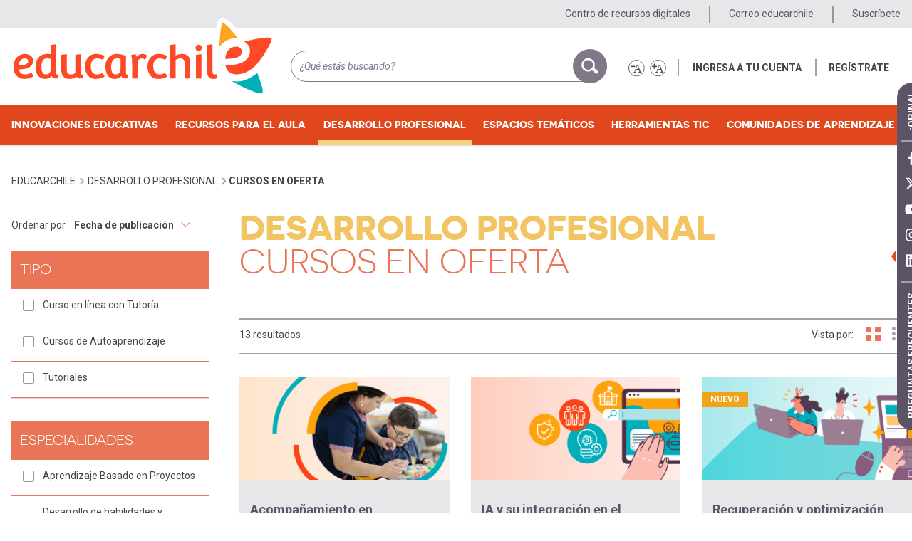

--- FILE ---
content_type: text/html; charset=UTF-8
request_url: https://www.educarchile.cl/desarrollo-profesional/cursos-en-oferta
body_size: 22116
content:
<!DOCTYPE html>
<html lang="es" dir="ltr" prefix="content: http://purl.org/rss/1.0/modules/content/  dc: http://purl.org/dc/terms/  foaf: http://xmlns.com/foaf/0.1/  og: http://ogp.me/ns#  rdfs: http://www.w3.org/2000/01/rdf-schema#  schema: http://schema.org/  sioc: http://rdfs.org/sioc/ns#  sioct: http://rdfs.org/sioc/types#  skos: http://www.w3.org/2004/02/skos/core#  xsd: http://www.w3.org/2001/XMLSchema# " class="colors">
  <head>

          <!-- dataLayer estático del sitio Web -->
      <script>
        var useridgtm = '';
        var codegtm = 'GTM-KLJ3TX';
        window.dataLayer = window.dataLayer || [{ 'userid': useridgtm }];
      </script>
      <!-- Page hiding snippet (recommended) -->
      <script>(function(a,s,y,n,c,h,i,d,e){s.className+=' '+y;h.start=1*new Date;
          h.end=i=function(){s.className=s.className.replace(RegExp(' ?'+y),'')};
          (a[n]=a[n]||[]).hide=h;setTimeout(function(){i();h.end=null},c);h.timeout=c;
        })(window,document.documentElement,'async-hide','dataLayer',1000,
          {codegtm:true});</script>
      <!-- Google Tag Manager -->
      <script>(function(w,d,s,l,i){w[l]=w[l]||[];w[l].push({'gtm.start':
            new Date().getTime(),event:'gtm.js'});var f=d.getElementsByTagName(s)[0],
          j=d.createElement(s),dl=l!='dataLayer'?'&l='+l:'';j.async=true;j.src=
          'https://www.googletagmanager.com/gtm.js?id='+i+dl;f.parentNode.insertBefore(j,f);
        })(window,document,'script','dataLayer',codegtm);</script>

      <!-- Hotjar Tracking Code for EducarChile -->
      <script>
        (function(h,o,t,j,a,r){
          h.hj=h.hj||function(){(h.hj.q=h.hj.q||[]).push(arguments)};
          h._hjSettings={hjid:3728127,hjsv:6};
          a=o.getElementsByTagName('head')[0];
          r=o.createElement('script');r.async=1;
          r.src=t+h._hjSettings.hjid+j+h._hjSettings.hjsv;
          a.appendChild(r);
        })(window,document,'https://static.hotjar.com/c/hotjar-','.js?sv=');
      </script>
    


        <meta charset="utf-8" />
<script async src="https://www.googletagmanager.com/gtag/js?id=G-PYSS3B6BFP"></script>
<script>window.dataLayer = window.dataLayer || [];function gtag(){dataLayer.push(arguments)};gtag("js", new Date());gtag("set", "developer_id.dMDhkMT", true);gtag("config", "G-PYSS3B6BFP", {"groups":"default","page_placeholder":"PLACEHOLDER_page_location"});</script>
<link rel="canonical" href="https://www.educarchile.cl/desarrollo-profesional/cursos-en-oferta" />
<meta property="og:image" content="https://www.educarchile.cl/themes/custom/educarchile/images/recursos-educarchile-rrss.png" />
<meta property="og:image:url" content="https://www.educarchile.cl/themes/custom/educarchile/images/recursos-educarchile-rrss.png" />
<meta name="twitter:card" content="summary_large_image" />
<meta name="twitter:title" content="Cursos en oferta" />
<meta name="twitter:image" content="https://www.educarchile.cl/themes/custom/educarchile/images/recursos-educarchile-rrss.png" />
<meta name="Generator" content="Drupal 10 (https://www.drupal.org)" />
<meta name="MobileOptimized" content="width" />
<meta name="HandheldFriendly" content="true" />
<meta name="viewport" content="width=device-width, initial-scale=1.0" />
<link rel="icon" href="/themes/custom/educarchile/favicon.ico" type="image/vnd.microsoft.icon" />
<script>window.a2a_config=window.a2a_config||{};a2a_config.callbacks=[];a2a_config.overlays=[];a2a_config.templates={};</script>

    <title>Cursos en oferta | educarchile</title>
    <link href="https://fonts.googleapis.com/css?family=Roboto:400,400i,700,700i" rel="stylesheet">
    <link rel="stylesheet" media="all" href="/sites/default/files/css/css_OjLemO08gYbE8mFtqs1HUxy6ey0JzbEKBCczowAFiXk.css?delta=0&amp;language=es&amp;theme=educarchile&amp;include=[base64]" />
<link rel="stylesheet" media="all" href="/sites/default/files/css/css_fYtbSX_NehgTwwrQFJr2phDW_zsFCtZsGaMa8QEvIVo.css?delta=1&amp;language=es&amp;theme=educarchile&amp;include=[base64]" />

    <script type="application/json" data-drupal-selector="drupal-settings-json">{"path":{"baseUrl":"\/","pathPrefix":"","currentPath":"desarrollo-profesional\/cursos-en-oferta","currentPathIsAdmin":false,"isFront":false,"currentLanguage":"es"},"pluralDelimiter":"\u0003","suppressDeprecationErrors":true,"ajaxPageState":{"libraries":"[base64]","theme":"educarchile","theme_token":null},"ajaxTrustedUrl":{"\/desarrollo-profesional\/cursos-en-oferta":true,"\/search\/node":true},"fitvids":{"selectors":".node--view-mode-full","custom_vendors":["iframe[src^=\u0022https:\/\/youtu.be\u0022]"],"ignore_selectors":".node--type-portada\r,.paragraph--wrapper\r,.video-embed-field-responsive-video"},"google_analytics":{"account":"G-PYSS3B6BFP","trackOutbound":true,"trackMailto":true,"trackTel":true,"trackDownload":true,"trackDownloadExtensions":"7z|aac|arc|arj|asf|asx|avi|bin|csv|doc(x|m)?|dot(x|m)?|exe|flv|gif|gz|gzip|hqx|jar|jpe?g|js|mp(2|3|4|e?g)|mov(ie)?|msi|msp|pdf|phps|png|ppt(x|m)?|pot(x|m)?|pps(x|m)?|ppam|sld(x|m)?|thmx|qtm?|ra(m|r)?|sea|sit|tar|tgz|torrent|txt|wav|wma|wmv|wpd|xls(x|m|b)?|xlt(x|m)|xlam|xml|z|zip"},"data":{"extlink":{"extTarget":true,"extTargetAppendNewWindowDisplay":true,"extTargetAppendNewWindowLabel":"(opens in a new window)","extTargetNoOverride":false,"extNofollow":false,"extTitleNoOverride":false,"extNoreferrer":true,"extFollowNoOverride":false,"extClass":"0","extLabel":"(link is external)","extImgClass":false,"extSubdomains":true,"extExclude":"","extInclude":"","extCssExclude":"","extCssInclude":"","extCssExplicit":"","extAlert":false,"extAlertText":"This link will take you to an external web site. We are not responsible for their content.","extHideIcons":false,"mailtoClass":"0","telClass":"","mailtoLabel":"(link sends email)","telLabel":"(link is a phone number)","extUseFontAwesome":false,"extIconPlacement":"append","extPreventOrphan":false,"extFaLinkClasses":"fa fa-external-link","extFaMailtoClasses":"fa fa-envelope-o","extAdditionalLinkClasses":"","extAdditionalMailtoClasses":"","extAdditionalTelClasses":"","extFaTelClasses":"fa fa-phone","allowedDomains":[],"extExcludeNoreferrer":""}},"views":{"ajax_path":"\/views\/ajax","ajaxViews":{"views_dom_id:ba20408a4a0b73ec1771e2044ca87babef61e160d42947929010c03d241b4f36":{"view_name":"view_listado_de_cursos","view_display_id":"page_1","view_args":"","view_path":"\/desarrollo-profesional\/cursos-en-oferta","view_base_path":"desarrollo-profesional\/cursos-en-oferta","view_dom_id":"ba20408a4a0b73ec1771e2044ca87babef61e160d42947929010c03d241b4f36","pager_element":0}}},"search_autocomplete":{"search_block":{"source":"\/callback\/nodes","selector":"","minChars":3,"maxSuggestions":10,"autoSubmit":true,"autoRedirect":true,"theme":"minimal","filters":["q","title"],"noResult":{"group":{"group_id":"no_results"},"label":" No se encontraron resultados para [search-phrase]. Haga clic para realizar la b\u00fasqueda completa.","value":"[search-phrase]","link":""},"moreResults":{"group":{"group_id":"more_results"},"label":" Ver todos los resultados de [search-phrase].","value":"[search-phrase]","link":""}}},"facets_views_ajax":{"facets_summary_ajax":{"facets_summary_id":"summary_banco_de_actividades","view_id":"banco_de_actividades","current_display_id":"page_1","ajax_path":"\/views\/ajax"}},"user":{"uid":0,"permissionsHash":"8dec9c5bd8c44ff0bc409f75f3ecc027da741e47678e29de22a555272add5936"}}</script>
<script src="/core/assets/vendor/modernizr/modernizr.min.js?v=3.11.7"></script>
<script src="/sites/default/files/js/js_JWPJd1OGsIOwChJYVDc6VayRAltyqfPTQiCpZYffjDY.js?scope=header&amp;delta=1&amp;language=es&amp;theme=educarchile&amp;include=[base64]"></script>
<script src="https://use.fontawesome.com/releases/v6.4.2/js/all.js" defer crossorigin="anonymous"></script>
<script src="https://use.fontawesome.com/releases/v6.4.2/js/v4-shims.js" defer crossorigin="anonymous"></script>

  </head>
  <body class="has-featured-top path-desarrollo-profesional">

  <!-- Google Tag Manager (noscript) -->
  <noscript><iframe src="https://www.googletagmanager.com/ns.html?id=GTM-KLJ3TX"
                    height="0" width="0" style="display:none;visibility:hidden"></iframe></noscript>

    <!-- Svg sprite -->

<svg class="svg-sprite">
    <defs>
        <symbol id="icon-educarchile" viewBox="0 0 31.722 42.681">
            <path fill="#FF4612" d="M16.671,12.854c1.515,1.304,2.282,2.925,2.282,4.819c0,2.482-1.192,4.533-3.544,6.099 c-2.275,1.512-5.923,2.292-10.844,2.319c0.069,1.174,0.605,2.354,1.595,3.511c1.015,1.186,3.103,1.9,5.324,1.834 c4.812-0.149,8.594-3.264,9.943-4.402c5.215-5.354,10.873-15.381,10.246-16.69c-0.801-1.68-11.084,0.538-16.09,1.746 C15.972,12.314,16.338,12.567,16.671,12.854z"/>
            <path fill="#FF4612" d="M6.248,17.131c-1.134,1.323-1.742,3.063-1.815,5.178c6.493-0.037,9.784-1.465,9.784-4.244 c0-0.803-0.292-1.486-0.897-2.09c-0.596-0.596-1.459-0.898-2.567-0.898C8.934,15.076,7.417,15.769,6.248,17.131z"/>
            <path fill="#FFA400" d="M0.576,17.723c0.708-1.693,1.637-3.032,2.763-3.982c2.296-1.883,4.739-2.837,7.262-2.837 c1.173,0,2.235,0.148,3.194,0.429C9.653,5.641,3.967-0.426,2.72,0.023c-2.532,0.915-2.69,17.902-2.712,18.73 c-0.006,0.247-0.01,0.488-0.006,0.721C0.157,18.863,0.346,18.277,0.576,17.723z"/>
            <path fill="#00ADBB" d="M23.169,30.573c-0.947,1.005-4.599,3.308-6.792,4.111c-1.68,0.614-3.434,0.927-5.21,0.927 c-1.009,0-1.977-0.1-2.902-0.27c6.341,3.933,16.758,8.27,17.854,7.163C27.25,41.356,25.123,35.356,23.169,30.573z"/>
        </symbol>

        <symbol id="icon-filters" viewBox="0 0 21 20">
            <path class="icon-stroke" stroke-width="2" fill="none" stroke-linecap="round" d="M.5 4h18.784M.5 14h18.784"/>
            <circle class="icon-stroke" stroke-width="2" cx="7" cy="4" r="4" fill="#FFF"/>
            <circle class="icon-stroke" stroke-width="2" cx="13" cy="14" r="4" fill="#FFF"/>
        </symbol>

        <symbol id="icon-herramienta-busca-gestiona" viewBox="0 0 43 40">
            <g class="icon-stroke" fill="none" fill-rule="evenodd" stroke-linecap="round" stroke-linejoin="round" stroke-width="2">
                <path class="icon-stroke" d="M3.792 38.726H42.06V13.621h-15.13l-2.669 2.69H8.24c-.982 0-1.778.802-1.778 1.793v17.931c0 1.457-1.226 2.615-2.67 2.691-1.54.082-2.67-1.156-2.67-2.69V10.93c0-.99.798-1.792 1.781-1.792h7.138"/>
                <path class="icon-stroke" d="M10.915 16.31V2.86c0-.99.797-1.793 1.78-1.793h19.577l7.12 7.173v5.38"/>
                <path class="icon-stroke" d="M35.303 9.87h-4.447V5.8"/>
            </g>
        </symbol>

        <symbol id="icon-herramienta-evalua" viewBox="0 0 67 71">
            <g class="icon-stroke" fill="none" fill-rule="evenodd" stroke-linecap="round" stroke-linejoin="round" stroke-width="3">
                <path class="icon-stroke" d="M54.75 48.685v17.9a2.96 2.96 0 0 1-2.959 2.958H4.458A2.96 2.96 0 0 1 1.5 66.584V11.855a2.958 2.958 0 0 1 2.958-2.959h4.06M48.393 8.896h3.398a2.96 2.96 0 0 1 2.959 2.959v10.354"/>
                <path class="icon-stroke" d="M47.768 56.352v6.166H8.434V18.852M48.833 18.019v10.106M38.478 7.417h-4.437a5.917 5.917 0 1 0-11.833 0H17.77a4.438 4.438 0 0 0-4.438 4.438v4.437h29.584v-4.437a4.437 4.437 0 0 0-4.438-4.438zM28.125 5.938v2.958"/>
                <path class="icon-stroke" d="M59.188 25.167l-19.23 19.044-7.395-7.396-5.919 5.917 13.067 13.497 25.392-25.145z"/>
            </g>
        </symbol>

        <symbol id="icon-herramienta-geo" viewBox="0 0 75 92">
            <g class="icon-stroke" fill="none" fill-rule="evenodd" stroke-linecap="round" stroke-linejoin="round" stroke-width="3">
                <path class="icon-stroke" d="M40.063 24.018c18.211 0 32.973 14.764 32.973 32.975 0 18.21-14.762 32.972-32.973 32.972-18.212 0-32.975-14.761-32.975-32.972"/>
                <path class="icon-stroke" d="M42.476 24.105c17.084 1.235 30.56 15.487 30.56 32.888 0 18.21-14.761 32.971-32.972 32.971-18.212 0-32.975-14.76-32.975-32.971 0-4.259.809-8.329 2.277-12.066"/>
                <path class="icon-stroke" d="M55.344 33.67H47.3l-4.825 4.824v3.217H37.65l-4.826 3.217v3.217h8.042l1.609 1.609h3.217l3.216 3.217h6.435l3.217 3.217 3.217-3.217h6.433M48.91 59.404h-3.218l-4.825-4.826h-6.434l-4.825 4.826 3.217 8.043h4.825l3.217 3.217v8.041l1.608 1.61h3.217l4.826-4.827v-4.824l4.826-4.826zM20.075 1.5C10.368 1.5 2.5 9.369 2.5 19.074c0 15.17 14.987 17.221 16.246 32.641.058.703.624 1.256 1.33 1.256.704 0 1.27-.553 1.326-1.256 1.261-15.42 16.248-17.471 16.248-32.641C37.65 9.369 29.781 1.5 20.075 1.5z"/>
                <path class="icon-stroke" d="M25.724 19.074a5.649 5.649 0 1 1-11.3 0 5.65 5.65 0 0 1 11.3 0z"/>
            </g>
        </symbol>

        <symbol id="icon-herramienta-grafica" viewBox="0 0 43 39">
            <g class="icon-stroke" fill="none" fill-rule="evenodd" stroke-linecap="round" stroke-linejoin="round" stroke-width="2">
                <path class="icon-stroke" d="M4.459 37.973h8.302v-8.3H4.459z"/>
                <path class="icon-stroke" d="M12.761 37.973h8.301V19.294h-8.301z"/>
                <path class="icon-stroke" d="M21.061 37.973h8.302V25.521h-8.302zM29.363 37.973h8.302V15.836h-8.302zM31.44 2h6.225v6.226M41.124 37.973H2.383"/>
                <path class="icon-stroke" d="M37.665 2L24.52 15.144l-6.917-6.918-7.611 7.61M8.255 17.574L6.777 19.05"/>
                <path class="icon-stroke" d="M5.061 20.767l-1.08 1.08M2.383 23.446L1 24.829"/>
            </g>
        </symbol>

        <symbol id="icon-herramienta-interactua" viewBox="0 0 83 77">
            <g class="icon-stroke" fill="none" fill-rule="evenodd" stroke-width="3">
                <path class="icon-stroke" d="M57.478 24.662H74.85a5.79 5.79 0 0 1 5.79 5.79v25.095a5.789 5.789 0 0 1-5.79 5.79h-3.86v11.145c0 1.664-1.97 2.547-3.212 1.442L53.617 61.337H40.106a5.79 5.79 0 0 1-5.791-5.79V40.105"/>
                <path class="icon-stroke" d="M1.5 7.29v27.024a5.79 5.79 0 0 0 5.791 5.791h3.86v12.711c0 1.721 2.079 2.582 3.295 1.366l14.076-14.077h23.165a5.79 5.79 0 0 0 5.791-5.791V7.29a5.79 5.79 0 0 0-5.791-5.79H7.291A5.79 5.79 0 0 0 1.5 7.29z"/>
                <path class="icon-stroke" d="M51.687 24.662H40.106a5.79 5.79 0 0 0-5.791 5.79v3.862"/>
            </g>
        </symbol>
        <symbol id="icon-herramienta-programa" viewBox="0 0 71 64">
            <g fill="none" fill-rule="evenodd" stroke-linecap="round" stroke-linejoin="round" stroke-width="3">
                <path class="icon-stroke" d="M25.188 30.547l-10.8 8.8 10.8 8.805M45.02 30.547l10.804 8.8-10.803 8.805M38.51 26.246l-5.601 26.207"/>
                <path class="icon-stroke" d="M1.5 61.723h67.207V2.5H1.5zM68.707 15.926H1.5"/>
                <path class="icon-stroke" d="M60.242 8.328a1.448 1.448 0 1 0-.005 2.897 1.448 1.448 0 0 0 .005-2.897zM50.65 8.328a1.447 1.447 0 1 0-.001 2.897 1.447 1.447 0 0 0 0-2.897z"/>
            </g>
        </symbol>
        <symbol id="icon-herramienta-publica" viewBox="0 0 65 75">
            <g class="icon-stroke" fill="none" fill-rule="evenodd" stroke-linecap="round" stroke-linejoin="round" stroke-width="3">
                <path d="M27.14 3.166h22.692L63.164 16.5v53.331a3.333 3.333 0 0 1-3.332 3.334H13.166a3.333 3.333 0 0 1-3.332-3.334V43.713"/>
                <path d="M55.898 18.166h-7.734v-8.121M33.166 30h21.666M33.166 37.958h21.666M16.725 45.916h38.107M16.725 53.874h38.107M16.725 61.833h38.107M9.834 36.5V18.165H1.5L16.451 1.5l15.048 16.666h-8.333V36.5z"/>
            </g>
        </symbol>
        <symbol id="icon-herramienta-representa" viewBox="0 0 79 71">
            <g class="icon-stroke" fill="none" fill-rule="evenodd" stroke-width="3">
                <path d="M31.492 27.302L16.409 25.87c-.658-.063-1.5.253-1.994.904-.004.008-.01.009-.014.015l-12.235 17.2c-.643.636-.866 1.615-.465 2.483l8.669 19.078c.445.978 1.187 1.522 2.039 1.613.013.001.02.008.033.01l21.294 2.023a2.308 2.308 0 0 0 2.054-.94l10.695-15.033"/>
                <path d="M76.307 18.614L58.87 6.23c-.544-.386-1.443-.532-2.19-.21l-19.194 8.793c-.878.227-1.565.966-1.648 1.921l-1.866 20.923c-.076.93.135 1.88.836 2.374l17.44 12.386c.67.48 1.18.771 1.803.487l19.697-9.009c1.062-.484 1.49-.968 1.581-1.977l1.9-21.306c.057-.639-.308-1.56-.92-1.997zM41.971 7.558l-2.689-4.07c-.368-.555-1.154-1.016-1.965-.987L16.242 3.775c-.9-.104-1.807.337-2.23 1.197L4.72 23.812c-.406.841-.549 1.802-.077 2.516l1.653 2.501"/>
                <path d="M56.828 10.406L54.816 29.15l-16.407 7.088M54.816 29.15L70.331 40.03M26.492 47.545h9.997M17.258 30.19l9.233 17.287-12.268 14.479"/>
            </g>
        </symbol>

        <symbol id="icon-img" viewBox="0 0 43 33">
            <path class="icon-stroke" fill="none" stroke-linecap="round" stroke-linejoin="round" stroke-width="2" d="M29.504 8.002a3.034 3.034 0 0 1-3.035 3.034 3.031 3.031 0 0 1-3.035-3.034 3.035 3.035 0 1 1 6.07 0zM32.256 22.372l-9.111-9.107-4.102 4.101M20.223 19.21l-9.104-9.103L.999 20.23"/>
            <path class="icon-stroke" fill="none" stroke-linecap="round" stroke-linejoin="round" stroke-width="2" d="M1 23.265h32.385V1H1z" />
            <path class="icon-stroke" fill="none" stroke-linecap="round" stroke-linejoin="round" stroke-width="2" d="M37.498 6.28l-.008 21H5.498" />
            <path class="icon-stroke" fill="none" stroke-linecap="round" stroke-linejoin="round" stroke-width="2" d="M41.406 10.376l-.01 21H9.406" />
        </symbol>

        <symbol id="icon-list" viewBox="0 0 28 20">
            <g transform="translate(0 -.625)">
                <path class="icon-fill" stroke="none" d="M4.894 3.074a2.447 2.447 0 1 1-4.894 0 2.447 2.447 0 1 1 4.894 0" />
            </g>
            <path class="icon-stroke" fill="none" stroke-linecap="round" stroke-width="2" d="M9 2.449h17.331" />
            <g transform="translate(0 6.375)">
                <path class="icon-fill" stroke="none" d="M4.894 3.313a2.448 2.448 0 1 1-4.894 0 2.447 2.447 0 1 1 4.894 0" />
            </g>
            <path class="icon-stroke" fill="none" stroke-linecap="round" stroke-width="2" d="M9 9.688h17.331"/>
            <g transform="translate(0 14.374)">
                <path class="icon-fill" stroke="none" d="M4.894 2.55A2.447 2.447 0 1 1 0 2.55a2.447 2.447 0 1 1 4.894 0" />
            </g>
            <path class="icon-stroke" fill="none" stroke-linecap="round" stroke-width="2" d="M9 16.925h17.331" />
        </symbol>

        <symbol id="icon-like" viewBox="0 0 26 27">
            <path class="icon-stroke" fill="none" fill-rule="evenodd" stroke-linecap="round" stroke-linejoin="round" stroke-width="2" d="M23.416 13.987h-.024c.563-.241.792-.926.792-1.585v-.31c0-1.05-.8-1.909-1.78-1.909l-5.967.071 2.056-3.711c.535-.97.51-3.216.126-4.235-.393-1.03-2.422-1.87-2.805-.837l-1.37 3.693c-4.074 5.753-10.592 5.877-13.428 7.4L1 22.506c1.821.024 4.889.465 5.198.737 1.9 1.68 5.205 2.822 7.655 2.753l2.911-.08 3.573-.072c.978 0 1.783-.886 1.783-1.97v-.32c0-.614-.287-1.022-.69-1.384h.385c.979 0 1.743-.816 1.743-1.874l.025-.625a1.99 1.99 0 0 0-.532-1.365h.319c.979 0 1.63-.477 1.63-1.932v-.335c0-1.128-.298-2.004-1.584-2.053z"/>
        </symbol>

        <symbol id="icon-notificaciones" viewBox="0 0 32 38">
            <path class="icon-fill" d="M18.678 3.538a2.538 2.538 0 1 1-5.077.002 2.538 2.538 0 0 1 5.077-.002"/>
            <path class="icon-stroke" stroke-width="2" d="M18.432 3.538c0 1.405-1.121 2.54-2.506 2.54-1.381 0-2.501-1.136-2.501-2.54 0-1.4 1.12-2.538 2.501-2.538 1.385 0 2.506 1.138 2.506 2.538z"/>
            <path class="icon-fill" d="M21.844 31.99c0 2.635-2.564 4.772-5.727 4.772-3.162 0-5.725-2.137-5.725-4.772"/>
            <path class="icon-stroke" stroke-width="2" d="M21.554 31.99c0 2.635-2.528 4.772-5.647 4.772-3.118 0-5.646-2.137-5.646-4.772"/>
            <path class="icon-stroke" d="M30.107 24.594c-1.127-1.196-3.518-3.518-3.99-8.852-.479-5.348-4.584-9.665-9.98-9.665-5.393 0-9.499 4.317-9.978 9.665-.474 5.334-2.863 7.656-3.99 8.852C1.263 26.091 1 28.537 1 29.49c3.675 1.838 8.776 2.57 15.361 2.57 6.586 0 11.238-.732 14.915-2.57 0-.952-.263-3.398-1.169-4.895"/>
            <path class="icon-stroke" stroke-width="2" d="M29.703 24.594c-1.112-1.196-3.47-3.518-3.935-8.852-.472-5.348-4.52-9.665-9.842-9.665-5.317 0-9.366 4.317-9.838 9.665-.468 5.334-2.824 7.656-3.935 8.852C1.26 26.091 1 28.537 1 29.49c3.624 1.838 8.654 2.57 15.148 2.57s11.082-.732 14.708-2.57c0-.952-.26-3.398-1.153-4.895z"/>
        </symbol>

        <symbol id="icon-recurso-animaciones" viewBox="0 0 43 32">
            <g class="icon-stroke" fill="none" fill-rule="evenodd" stroke-linecap="round" stroke-linejoin="round">
                <path stroke-width="1.892" d="M9 31h33V9H9z"/>
                <path stroke-width="2" d="M5 27l.01-22H38"/>
                <path stroke-width="2" d="M1 23l.01-22H34M22 15v11l10-5.5z"/>
            </g>
        </symbol>

        <symbol id="icon-recurso-articulo" viewBox="0 0 38 38">
            <g class="icon-stroke" fill="none" fill-rule="evenodd" stroke-linejoin="round" stroke-width="2">
                <path stroke-linecap="round" d="M8.458 7.736H1V31.01h36V7.736h-7.386M13.765 36.982H23.78M15.073 31.2l-1.248 5.474M22.599 31.318l1.486 5.593"/>
                <path d="M.574 25.818h36.88"/>
                <path stroke-linecap="round" d="M13.472 7.687h11.777M13.472 12.725h11.777M13.472 17.595h11.777M9.042 25.771h20.152V1.001H9.042z"/>
            </g>
        </symbol>

        <symbol id="icon-recurso-audio" viewBox="0 0 38 34">
            <path class="icon-stroke" fill="none" stroke-linecap="round" stroke-linejoin="round" stroke-width="2" d="M27.895 23.301a9.516 9.516 0 0 0 0-13.459M31.88 27.685c6.137-6.137 6.137-16.088 0-22.227M20.895 16.572v15.571h-.863l-11.245-8.65V9.65l11.245-8.65h.863zM8.786 23.492H1V9.652h7.786"/>
        </symbol>

        <symbol id="icon-recurso-capitulo-libro" viewBox="0 0 41 34">
            <g class="icon-stroke" fill="none" fill-rule="evenodd" stroke-linecap="round" stroke-linejoin="round" stroke-width="2">
                <path d="M4.717 3.063H1v27.855h13.41c1.999 0 3.355 1.029 4.128 2.063h2.065V9.252c0-3.353-2.017-6.189-6.192-6.189h-1.34"/>
                <path d="M39.899 3.063v27.855H26.49c-2 0-3.355.559-4.129 2.063H20.3V9.252c0-3.353 2.015-6.189 6.19-6.189h13.409zM5.125 13.379l3.567-2.17 3.739 2.17V1H5.125z"/>
            </g>
        </symbol>

        <symbol id="icon-recurso-documento" viewBox="0 0 38 39">
            <g class="icon-stroke" fill="none" fill-rule="evenodd" stroke-linecap="round" stroke-linejoin="round" stroke-width="2">
                <path d="M28.704 3.518v-.786c0-.956-.523-1.733-1.479-1.733H8.181l-7.18 6.927v27.701c0 .956 1.027 1.733 1.985 1.733h24.24c.955 0 1.478-.776 1.478-1.733v-5.909"/>
                <path d="M1.828 9.082h7.173V2.121M32.496 10.321L17.676 24.21a2.08 2.08 0 0 0-.093 2.944c.787.84 2.105.882 2.943.093L35.35 13.36a4.17 4.17 0 0 0 .186-5.89 4.17 4.17 0 0 0-5.89-.186L14.823 21.171a6.253 6.253 0 0 0-.28 8.834 6.253 6.253 0 0 0 8.834.28L35.16 19.247"/>
            </g>
        </symbol>

        <symbol id="icon-recurso-grabacion-acustica" viewBox="0 0 41 36">
            <g class="icon-stroke" fill="none" fill-rule="evenodd" stroke-linecap="round" stroke-linejoin="round" stroke-width="2">
                <path d="M15.754 31.791v3.21M15.754 1v20.299M3.59 22.478V35M3.59 1v11.9M37.5 10v25M13 30.949h5.163V22H13zM1 21.949h5.163V13H1zM34.8 9.949h5.163V1H34.8z"/>
                <path d="M26.925 18.044V35M26.925 1v6.967"/>
                <path d="M24.343 17.537h5.164v-8.95h-5.164z"/>
            </g>
        </symbol>

        <symbol id="icon-recurso-grabacion-musical" viewBox="0 0 38 38">
            <g class="icon-stroke" fill="none" fill-rule="evenodd" stroke-linecap="round" stroke-linejoin="round" stroke-width="2">
                <path d="M1 37h36V1H1zM8.429 22.6l.002 14.277"/>
                <path d="M5.991 1.455v21.021h4.878V1.456M18.98 22.6l.002 14.277M16.542 1.455v21.021h4.877V1.456M29.53 22.6l.002 14.277M27.092 1.455v21.021h4.878V1.456"/>
            </g>
        </symbol>

        <symbol id="icon-recurso-grabacion-oral" viewBox="0 0 28 42">
            <g class="icon-stroke" fill="none" fill-rule="evenodd" stroke-linecap="round" stroke-linejoin="round" stroke-width="2">
                <path d="M26.366 16.465v3.82c0 6.994-5.689 12.682-12.682 12.682C6.688 32.967 1 27.279 1 20.285v-3.82M13.624 41l-.045-7.822M4.57 41h18.108"/>
                <path d="M5.547 15.832v4.123a8.136 8.136 0 1 0 16.272 0V9.139a8.136 8.136 0 1 0-16.272 0V15.832zM5.547 15.016h16.272M9.347 11.465v6.428M13.315 9.771v9.813M17.575 7.488V21.87"/>
            </g>
        </symbol>

        <symbol id="icon-recurso-imagen" viewBox="0 0 42 31">
            <g class="icon-stroke" fill="none" fill-rule="evenodd" stroke-linecap="round" stroke-linejoin="round" stroke-width="2">
                <path d="M38.276 7.1H28.79L24.046 1H12.522L7.776 7.1h-4.74A2.037 2.037 0 0 0 1 9.137v18.297c0 1.123.912 2.035 2.035 2.035h35.241a2.035 2.035 0 0 0 2.035-2.035V9.137c0-1.125-.91-2.037-2.035-2.037z"/>
                <path d="M25.401 16.592a6.776 6.776 0 0 1-6.777 6.773 6.778 6.778 0 0 1-6.78-6.773 6.779 6.779 0 0 1 13.557 0zM38.276 29.469h-6.098V7.099h6.098c1.125 0 2.035.913 2.035 2.038v18.297c0 1.123-.91 2.035-2.035 2.035z"/>
            </g>
        </symbol>

        <symbol id="icon-recurso-imagen-3d" viewBox="0 0 44 29">
            <g class="icon-stroke" fill="none" fill-rule="evenodd" stroke-linecap="round" stroke-linejoin="round" stroke-width="2">
                <path d="M7.445 24.684h8.17a4.689 4.689 0 0 0 3.333-1.398 4.794 4.794 0 0 0 1.378-3.376v-2.684H5.603v5.594l1.842 1.864zM1 14.43v-1.865L7.053 2.81c.872-1.45 2.733-2.365 4.29-1.433h.037c1.142 0 1.996 1.477 2.19 2.704l.316 2.111"/>
                <path d="M43.338 14.43v10.255l-3.684 3.728H24.93l-2.76-2.797-2.763 2.797H4.68L1 24.685V14.43"/>
                <path d="M36.895 24.684h-8.172a4.677 4.677 0 0 1-3.331-1.398 4.789 4.789 0 0 1-1.382-3.376v-2.684h14.723v5.594l-1.838 1.864zM43.338 14.43v-1.865L37.285 2.81c-.872-1.45-2.731-2.365-4.292-1.433h-.035c-1.142 0-1.998 1.477-2.191 2.704l-.315 2.111M40.575 13.497H3.762"/>
            </g>
        </symbol>

        <symbol id="icon-recurso-infografia" viewBox="0 0 30 39">
            <g class="icon-stroke" fill="none" fill-rule="evenodd" stroke-linecap="round" stroke-linejoin="round" stroke-width="2">
                <path d="M1 31.225V2.76C1 1.788 1.785 1 2.75 1h19.251L29 8.038v28.149c0 .972-.785 1.76-1.751 1.76H2.75c-.965 0-1.75-.788-1.75-1.76v-5.28"/>
                <path d="M28.5 8.918h-7.268V1.46M13.135 23.735h11.873M9.44 23.602a2.147 2.147 0 1 1-4.295-.003 2.147 2.147 0 0 1 4.294.003zM17.017 31.714H5.145M20.715 31.201c0-1.187.96-2.146 2.146-2.146a2.145 2.145 0 1 1 0 4.292 2.146 2.146 0 0 1-2.146-2.146zM5.338 16.773h11.26V6.447H5.338z"/>
            </g>
        </symbol>

        <symbol id="icon-recurso-interactivo" viewBox="0 0 28 41">
            <g class="icon-stroke" fill="none" fill-rule="evenodd" stroke-linecap="round" stroke-linejoin="round" stroke-width="2">
                <path d="M12.465 10.71a2.25 2.25 0 0 1 2.254 2.243l.016 6a2.245 2.245 0 0 1 1.617-.695 2.256 2.256 0 0 1 2.23 1.92 2.24 2.24 0 0 1 1.82-.94 2.257 2.257 0 0 1 2.231 1.919 2.243 2.243 0 0 1 1.82-.938c1.239-.004 2.319 1.008 2.254 2.244l-.463 9.086c-.375 7.39-10.591 10.895-14.758 4.51l-7.23-11.074a2.251 2.251 0 0 1 .654-3.111c1.227-.005 3.291.927 3.971 1.97l1.371 2.098-.029-12.979a2.251 2.251 0 0 1 2.242-2.252z"/>
                <path d="M7.336 16.569a6.533 6.533 0 0 1-.479-7.525 6.528 6.528 0 0 1 11.577 5.958"/>
                <path d="M2.906 18.745a11.424 11.424 0 0 1-.209-12.31C6.004 1.065 13.04-.61 18.412 2.699c4.514 2.776 6.414 8.187 4.945 13.03"/>
            </g>
        </symbol>

        <symbol id="icon-recurso-libro" viewBox="0 0 31 39">
            <g class="icon-stroke" fill="none" fill-rule="evenodd" stroke-linecap="round" stroke-linejoin="round" stroke-width="2">
                <path d="M1 33.124V5.228A4.227 4.227 0 0 1 5.227 1h24.515v28.742h-2.535"/>
                <path d="M15.373 37.351H4.877A3.874 3.874 0 0 1 1 33.476v.083c0-2.14 1.734-3.817 3.877-3.817h24.865v7.61H15.373"/>
                <path d="M13.682 33.97h12.68v-4.228M5.701 33.97h8.305M5.226 5.302V25.62"/>
            </g>
        </symbol>

        <symbol id="icon-recurso-mapa" viewBox="0 0 45 38">
            <g class="icon-stroke" fill="none" fill-rule="evenodd" stroke-linecap="round" stroke-linejoin="round" stroke-width="2">
                <path d="M44.092 34V4c0-1.656-1.316-3-2.94-3-.867 0-1.42.39-1.956 1.002v30c.537-.613 1.089-1.002 1.957-1.002 1.623 0 2.939 1.342 2.939 3s-1.316 3-2.94 3H1V5h38.196"/>
                <path d="M1.518 8.459h4.38l1.96 1.959h.978a2.938 2.938 0 0 1 2.938 2.938v1.957H8.835l-1.96 1.96v.979l-.978.98h-4.38M38.705 21.19h-4.406l-1.961-1.957h-.979l-.978.979h-1.957l-3.918-3.918h-4.897v-.98a2.937 2.937 0 0 1 2.938-2.937h.978l1.959-1.96h5.871l1.967-1.958h5.383M25.61 32.712h-1.96v-4.896l-1.957-1.96h-2.939V23.9a2.936 2.936 0 0 1 2.94-2.938h2.94l3.914 3.916v4.897l-2.939 2.938zM9.523 32.712l1.96-1.96v-3.916l1.958-1.959V23.9l-1.959-1.958H7.564L5.607 23.9v2.937l1.957 1.958v3.918z"/>
            </g>
        </symbol>

        <symbol id="icon-recurso-objeto-aprendizaje" viewBox="0 0 34 39">
            <g class="icon-stroke" fill="none" fill-rule="evenodd" stroke-linecap="round" stroke-linejoin="round" stroke-width="2">
                <path d="M12.99 24.184L1.291 19.606l-.29-13.527L12.49.999l11.694 4.58.168 7.728M12.7 10.658l.29 13.525"/>
                <path d="M1 6.078l11.699 4.58 11.487-5.08M22.53 17a1.638 1.638 0 0 1 1.636 1.625l.01 4.355a1.625 1.625 0 0 1 1.173-.503 1.633 1.633 0 0 1 1.617 1.394 1.633 1.633 0 0 1 1.323-.684 1.636 1.636 0 0 1 1.617 1.393 1.63 1.63 0 0 1 1.32-.68c.9-.002 1.684.731 1.637 1.627l-.338 6.596c-.27 5.361-7.683 7.904-10.707 3.273l-5.008-7.798c-.488-.752-.326-1.856.477-2.26 1.346-.678 2.387.674 2.881 1.433l.754 1.28-.022-9.416A1.636 1.636 0 0 1 22.53 17z"/>
            </g>
        </symbol>

        <symbol id="icon-recurso-partitura-musical" viewBox="0 0 38 39">
            <g class="icon-stroke" fill="none" fill-rule="evenodd" stroke-linecap="round" stroke-linejoin="round" stroke-width="2">
                <path d="M26.135 29.82c0 1.391-1.36 2.807-3.033 3.162-1.676.358-3.033-.48-3.033-1.87 0-1.392 1.357-2.81 3.033-3.165 1.674-.356 3.033.482 3.033 1.873zM26.135 29.625V17.467c1.516 3.953 4.334 1.974 4.334 6.933M7.066 26.355c0 1.39-1.355 2.805-3.03 3.16C2.36 29.872 1 29.034 1 27.642c0-1.39 1.361-2.805 3.035-3.16 1.676-.357 3.031.483 3.031 1.873zM18.336 22.887c0 1.39-1.36 2.809-3.033 3.164-1.676.354-3.033-.482-3.033-1.873s1.357-2.807 3.033-3.164c1.674-.357 3.033.482 3.033 1.873z"/>
                <path d="M18.336 22.887V10.532l-11.27 3.466v11.94M18.336 14.865l-11.27 3.47"/>
                <path d="M8.803 9V2.73c0-.957.775-1.73 1.732-1.73h19.069l6.93 6.932v27.732c0 .957-.776 1.736-1.733 1.736H10.535a1.735 1.735 0 0 1-1.732-1.736V31.75"/>
                <path d="M35.885 8.799h-7.15V1.688"/>
            </g>
        </symbol>

        <symbol id="icon-recurso-plan-proyecto" viewBox="0 0 40 39">
            <g class="icon-stroke" fill="none" fill-rule="evenodd" stroke-linecap="round" stroke-linejoin="round" stroke-width="2">
                <path d="M31.992 5.207h5.337c.898 0 1.627.714 1.627 1.595v29.53c0 .883-.73 1.6-1.627 1.6H11.307c-.897 0-1.629-.717-1.629-1.6V25.27M9.679 8.123V6.814a1.61 1.61 0 0 1 1.609-1.607h4.45"/>
                <path d="M34.647 13.481V34H13.405v-5.536M29.28 4.217h-2.412a3.217 3.217 0 0 0-6.434 0h-2.41a2.41 2.41 0 0 0-2.41 2.412v2.41H31.69v-2.41a2.412 2.412 0 0 0-2.41-2.412zM23.657 4.394v.832"/>
                <path d="M5.52 9.586l15.274 15.273 2.413 5.625-5.627-2.41L2.306 12.799zM4.716 9.586l-.803-.805a1.702 1.702 0 0 0-2.412 0 1.702 1.702 0 0 0 0 2.412l.805.803M19.991 24.86L17.58 27.27"/>
            </g>
        </symbol>

        <symbol id="icon-recurso-preimpresion" viewBox="0 0 40 39">
            <path class="icon-stroke" fill="none" stroke-linecap="round" stroke-linejoin="round" stroke-width="2" d="M30.486 26.277h6.74c.934 0 1.688-.754 1.688-1.686V11.11c0-.931-.754-1.685-1.688-1.685h-2.902M5.95 9.426H2.682C1.754 9.426 1 10.18 1 11.112v13.48c0 .931.754 1.685 1.683 1.685h6.741"/>
            <path class="icon-stroke" fill="none" stroke-linecap="round" stroke-linejoin="round" stroke-width="2" d="M9.424 17.851h21.062V1H9.424zM9.424 30.489v-8.425h21.063v8.425M4.95 17.851H34.7M17.852 25.592v6.583M13.639 25.592V37.23M22.063 25.592v10.795M26.275 25.592v7.425M30.486 24.591v6.742M9.424 24.591v5.897" mask="url(#b)"/>
        </symbol>

        <symbol id="icon-recurso-presentaciones" viewBox="0 0 43 33">
            <path class="icon-stroke" fill="none" stroke-linecap="round" stroke-linejoin="round" stroke-width="2" d="M29.504 8.002a3.034 3.034 0 0 1-3.035 3.034 3.031 3.031 0 0 1-3.035-3.034 3.035 3.035 0 1 1 6.07 0zM32.256 22.372l-9.111-9.107-4.102 4.101M20.223 19.21l-9.104-9.103L.999 20.23"/>
            <path class="icon-stroke" fill="none" stroke-linecap="round" stroke-linejoin="round" stroke-width="2" d="M1 23.265h32.385V1H1z" mask="url(#b)"/>
            <path class="icon-stroke" fill="none" stroke-linecap="round" stroke-linejoin="round" stroke-width="2" d="M37.498 6.28l-.008 21H5.498" mask="url(#b)"/>
            <path class="icon-stroke" fill="none" stroke-linecap="round" stroke-linejoin="round" stroke-width="2" d="M41.406 10.376l-.01 21H9.406" mask="url(#b)"/>
        </symbol>

        <symbol id="icon-recurso-set-datos" viewBox="0 0 42 33">
            <g class="icon-stroke" fill="none" fill-rule="evenodd" stroke-linecap="round" stroke-linejoin="round" stroke-width="2">
                <path d="M1 15.601v-1.717l4.347-7.73h.998M40.997 15.601v-1.717l-4.349-7.73h-1.054"/>
                <path d="M29.694 15.601l-2.61 2.578H14.914L12.302 15.6H1v16.32h39.997v-16.32zM7.088 15.242v-5.65H34.91v5.65M9.695 8.983v-3.69h22.607v3.69"/>
                <path d="M11.435 4.825V1h19.127v3.825M24.01 26.565h-6.818a.854.854 0 0 1-.852-.854v-3.409h8.52v3.41c0 .47-.38.853-.85.853z"/>
            </g>
        </symbol>

        <symbol id="icon-recurso-software" viewBox="0 0 41 41">
            <g class="icon-stroke" fill="none" fill-rule="evenodd" stroke-linecap="round" stroke-linejoin="round" stroke-width="2">
                <path d="M20.422 1c10.727 0 19.422 8.697 19.422 19.424 0 10.726-8.695 19.422-19.422 19.422S1 31.15 1 20.424C1 9.697 9.695 1 20.422 1z"/>
                <path d="M20.422 13.494a6.932 6.932 0 0 1 6.93 6.93 6.93 6.93 0 0 1-13.862 0 6.932 6.932 0 0 1 6.932-6.93z"/>
                <path d="M20.422 18.803a1.617 1.617 0 1 1 0 3.238 1.62 1.62 0 1 1 0-3.238zM25.69 34.686c5.534-2.043 9.55-7.217 9.903-13.373M5.309 18.828c.598-5.736 4.389-10.52 9.56-12.553M9.05 19.16a11.462 11.462 0 0 1 7.165-9.379M24.365 31.18c4.2-1.541 7.25-5.475 7.488-10.148"/>
            </g>
        </symbol>

        <symbol id="icon-recurso-tesis" viewBox="0 0 43 32">
            <g class="icon-stroke" fill="none" fill-rule="evenodd" stroke-linecap="round" stroke-linejoin="round" stroke-width="2">
                <path d="M39.228 3.258l-11.01 11.01-.715 3.377 3.108-.985L41.62 5.65zM22.766 11.041h8.637M22.766 17.734H24.5"/>
                <path d="M37.125 15.832v13.816H24.871c-1.353 0-2.275.379-2.797 1.399h-2.867V9.357c0-2.275 1.365-4.199 4.197-4.199H32"/>
                <path d="M5.912 5.158H1v24.49h13.195c1.354 0 2.272.38 2.797 1.4h2.215V9.357"/>
                <path d="M17.807 31.047h1.4V9.357c0-2.275-.961-4.568-3.191-5.333L5.912 1v24.492l10.104 3.022c1.223.478 1.527 1.35 1.79 2.533z"/>
            </g>
        </symbol>

        <symbol id="icon-recurso-video" viewBox="0 0 39 33">
            <g class="icon-stroke" fill="none" fill-rule="evenodd" stroke-linecap="round" stroke-linejoin="round" stroke-width="2">
                <path d="M1.02 22.234h37V1h-37z"/>
                <path d="M14.82 5.9v12.225l10.416-6.112zM14.172 29.281H37.96M13.207 29.421a2.502 2.502 0 0 1-2.502 2.497 2.498 2.498 0 0 1-2.498-2.497 2.498 2.498 0 0 1 2.498-2.503 2.502 2.502 0 0 1 2.502 2.503zM7.683 29.281H1"/>
            </g>
        </symbol>

        <symbol id="icon-share" viewBox="0 0 28 32">
            <g class="icon-stroke" fill="none" fill-rule="evenodd" stroke-linejoin="round" stroke-width="2">
                <path stroke-linecap="round" d="M15.963 6.414a5.414 5.414 0 1 1 10.828 0 5.414 5.414 0 0 1-10.828 0zM15.963 25.554a5.414 5.414 0 1 1 10.828.002 5.414 5.414 0 0 1-10.828-.002zM1 16.46a5.414 5.414 0 1 1 10.828.002A5.414 5.414 0 0 1 1 16.46z"/>
                <path d="M10.55 14.424l6.28-4.547M10.334 20.488l6.278 4.546"/>
            </g>
        </symbol>

        <symbol id="icon-thumbnails" viewBox="0 0 20 20">
            <path class="icon-fill" stroke="none" d="M0 8h8V0H0zM13 8h8V0h-8zM0 20h8v-8H0zM13 20h8v-8h-8z"/>
        </symbol>

        <symbol id="icon-recurso-actividad" viewBox="0 0 44.000000 42.000000">
          <g transform="translate(0.000000,42.000000) scale(0.100000,-0.100000)"
             fill="#fff" stroke="none">
            <path d="M185 391 c-7 -35 -38 -46 -70 -25 -20 13 -24 12 -44 -10 -19 -20 -21
-28 -11 -45 16 -32 3 -61 -31 -68 -25 -5 -29 -10 -29 -39 0 -30 3 -34 25 -34
37 0 55 -42 30 -70 -18 -20 -18 -21 5 -45 13 -14 26 -25 29 -25 13 1 53 41 47
47 -3 3 -15 -2 -26 -12 -19 -17 -22 -18 -37 -2 -16 15 -15 18 0 35 25 27 5 82
-29 82 -19 0 -24 5 -24 25 0 20 5 25 24 25 32 0 56 52 37 82 -9 15 -9 23 0 34
10 13 15 13 34 0 32 -21 85 -1 85 31 0 18 6 23 25 23 20 0 25 -5 25 -24 0 -31
48 -53 80 -36 16 9 25 9 36 -1 13 -10 12 -14 -2 -31 -16 -17 -16 -21 -1 -53
11 -24 24 -35 38 -35 30 0 22 -44 -9 -48 -31 -5 -48 -48 -31 -79 18 -33 -2
-53 -32 -35 -30 19 -36 6 -8 -17 24 -19 24 -19 47 1 26 25 28 41 8 58 -24 19
0 60 36 60 28 0 29 2 26 38 -3 32 -7 37 -29 40 -33 4 -44 37 -24 68 13 19 12
24 -11 44 -21 21 -27 22 -48 11 -32 -17 -66 0 -66 34 0 22 -5 25 -34 25 -30 0
-35 -4 -41 -29z"/>
            <path d="M176 295 c-16 -9 -35 -23 -42 -33 -20 -26 -17 -92 6 -135 11 -21 18
-42 15 -47 -4 -6 23 -10 65 -10 42 0 69 4 65 10 -3 5 4 26 15 47 39 74 20 148
-47 174 -33 12 -43 11 -77 -6z m105 -34 c16 -16 29 -40 29 -53 0 -25 -50 -131
-59 -123 -2 3 -4 29 -3 58 1 40 -1 46 -8 27 -4 -14 -8 -37 -9 -52 -1 -16 -5
-28 -11 -28 -5 0 -10 12 -11 28 -1 15 -5 38 -9 52 -7 19 -9 13 -8 -27 1 -29
-1 -55 -3 -58 -9 -8 -59 98 -59 123 0 35 52 82 90 82 22 0 41 -9 61 -29z"/>
            <path d="M150 50 c0 -6 30 -10 70 -10 40 0 70 4 70 10 0 6 -30 10 -70 10 -40
0 -70 -4 -70 -10z"/>
            <path d="M170 20 c0 -5 23 -10 50 -10 28 0 50 5 50 10 0 6 -22 10 -50 10 -27
0 -50 -4 -50 -10z"/>
          </g>
        </symbol>
    </defs>
</svg>
        <a href="#main-content" class="visually-hidden focusable skip-link">
      Pasar al contenido principal
    </a>
    
      <div class="dialog-off-canvas-main-canvas" data-off-canvas-main-canvas>
    <div class="layout-container">


  <header aria-label="Cabecera de sitio">

          <div class="top-bar">
          <div class="region region-top-bar">
    <div id="block-educarchilesubscriptionmailchimp" class="newsletter-form block block-educarchile-mailchimp block-educarchile-mailchimp-subscription-mailchimp">
  
    
      <a href="/subscription-educarchile" class="use-ajax subscription-ajax invisible" rel="nofollow">Suscripción</a>
  </div>
<nav aria-labelledby="block-menu-superior-menu" id="block-menu-superior" class="menu-superior block block-menu navigation menu--menu-superior">
            
  <h2 class="visually-hidden" id="block-menu-superior-menu">Menú superior</h2>
  

        
              <ul class="clearfix menu">
                    <li class="menu-item">
        <a href="http://centroderecursos.educarchile.cl/" target="_blank">Centro de recursos digitales</a>
              </li>
                <li class="menu-item">
        <a href="http://mail.google.com/a/educarchile.cl" target="_blank">Correo educarchile</a>
              </li>
                <li class="menu-item">
        <a href="" class="suscribete">Suscríbete</a>
              </li>
        </ul>
  


  </nav>
<div id="block-webformopinaajax" class="block-form-opina block block-educarchile-core block-webform-opina-ajax">
  
    
      <a href="/educarchile-opina-form" class="use-ajax webform-opina-link-ajax invisible" rel="nofollow">Give your opinion</a>
  </div>

  </div>

      </div>
    
    <div class="wrapper-header">

      <div class="site-header">

                    <div class="region region-secondary-menu">
    <nav aria-labelledby="block-educarchilemobilemenuentraramicuenta-menu" id="block-educarchilemobilemenuentraramicuenta" class="login-menu-mobile block block-menu navigation menu--menu-cuenta-usuario-mobile">
            
  <h2 class="visually-hidden" id="block-educarchilemobilemenuentraramicuenta-menu">[Educarchile - Mobile] Menú entrar a mi cuenta</h2>
  

        
              <ul class="clearfix menu">
                    <li class="menu-item">
        <a href="/user/login" class="no-logged-menu" data-drupal-link-system-path="user/login">Ingresa</a>
              </li>
                <li class="menu-item">
        <a href="/user/register" class="no-logged-menu" data-drupal-link-system-path="user/register">Regístrate</a>
              </li>
        </ul>
  


  </nav>
<nav aria-labelledby="block-menuentraramicuenta-menu" id="block-menuentraramicuenta" class="login-menu-desktop block block-menu navigation menu--menu-cuenta-usuario">
            
  <h2 class="visually-hidden" id="block-menuentraramicuenta-menu">[Educarchile - Escritorio] Menú entrar a mi cuenta</h2>
  

        
        <ul class="clearfix menu">
      <li class="menu-item button-toolbar-action">
      <a class="toolbar-btn toolbar-behavior-decrease" href="#">Menos fuente</a>
      <a class="toolbar-btn toolbar-behavior-increase" href="#">Más fuente</a>
    </li>
                <li class="menu-item">
        <a href="/user/login" class="no-logged-menu" data-drupal-link-system-path="user/login">Ingresa a tu cuenta</a>
              </li>
                <li class="menu-item">
        <a href="/user/register" class="no-logged-menu" data-drupal-link-system-path="user/register">Regístrate</a>
              </li>
      </ul>
    


  </nav>
<nav role="navigation" aria-labelledby="block-drupalmenudelacuentadeusuario-menu" id="block-drupalmenudelacuentadeusuario" class="block block-menu navigation menu--account">
            
  <h2 class="visually-hidden" id="block-drupalmenudelacuentadeusuario-menu">[Drupal] Menú de la cuenta de usuario</h2>
  

        
        <ul class="clearfix menu">
      <li class="menu-item button-toolbar-action">
      <a class="toolbar-btn toolbar-behavior-decrease" href="#">Menos fuente</a>
      <a class="toolbar-btn toolbar-behavior-increase" href="#">Más fuente</a>
    </li>
                <li class="menu-item">
        <a href="/user/login" class="account-name" data-drupal-link-system-path="user/login">Ingresa a tu cuenta</a>
              </li>
      </ul>
    


  </nav>

  </div>

        
                    <div class="region region-header">
    <div id="block-educarchile-branding" class="clearfix block block-system block-system-branding-block">
  
    
        <a href="/" title="Home" rel="home" class="site-logo">
      <img src="/sites/default/files/logo.svg" alt="" />
    </a>
      </div>
<div class="search-block-form block block-search container-inline" data-drupal-selector="search-block-form" id="block-educarchile-search" role="search">
  
    
      <form action="/search/node" method="get" id="search-block-form" accept-charset="UTF-8">
  <div class="js-form-item form-item js-form-type-search form-type-search js-form-item-keys form-item-keys form-no-label">
      <label for="edit-keys" class="visually-hidden">Buscar</label>
        <input title="Escriba lo que quiere buscar." placeholder="¿Qué estás buscando?" data-drupal-selector="edit-keys" class="form-autocomplete form-search" data-key="search_block" type="search" id="edit-keys" name="keys" value="" size="15" maxlength="128" />

        </div>
<div data-drupal-selector="edit-actions" class="form-actions js-form-wrapper form-wrapper" id="edit-actions"><input class="search-form__submit button js-form-submit form-submit" data-drupal-selector="edit-submit" type="submit" id="edit-submit" value="Buscar" />
</div>

</form>

    
</div>
<nav aria-labelledby="block-educarchile-main-menu-menu" id="block-educarchile-main-menu" class="block block-menu navigation menu--main">
            
  <h2 class="visually-hidden" id="block-educarchile-main-menu-menu">Menú principal</h2>
  

        
              <ul class="clearfix menu">
                    <li class="menu-item menu-item--expanded">
        <a href="/innovaciones-educativas" data-drupal-link-system-path="node/5">Innovaciones educativas</a>
                                <ul class="menu">
                    <li class="menu-item">
        <a href="/innovaciones-educativas#metodologias-innovadoras" data-drupal-link-system-path="node/5">Metodologías innovadoras</a>
              </li>
                <li class="menu-item">
        <a href="/innovaciones-educativas#podcast" data-drupal-link-system-path="node/5">Podcast</a>
              </li>
                <li class="menu-item">
        <a href="/innovaciones-educativas#experiencias-educativas" data-drupal-link-system-path="node/5">Experiencias educativas</a>
              </li>
                <li class="menu-item">
        <a href="/innovaciones-educativas#habilidades-siglo-xxi" data-drupal-link-system-path="node/5">Habilidades para el Siglo XXI</a>
              </li>
                <li class="menu-item">
        <a href="/innovaciones-educativas#inspiradores-de-la-educacion" data-drupal-link-system-path="node/5">Inspiradores de la educación</a>
              </li>
        </ul>
  
              </li>
                <li class="menu-item menu-item--expanded">
        <a href="/recursos-para-el-aula" data-drupal-link-system-path="node/54064">Recursos para el aula</a>
                                <ul class="menu">
                    <li class="menu-item">
        <a href="/recursos-para-el-aula/pre-kinder-y-kinder" data-drupal-link-system-path="node/7">Prekinder y Kinder</a>
              </li>
                <li class="menu-item">
        <a href="/recursos-para-el-aula/1-a-6-basico" data-drupal-link-system-path="node/40">1º a 6º básico</a>
              </li>
                <li class="menu-item">
        <a href="/recursos-para-el-aula/7-basico-a-4-medio" data-drupal-link-system-path="node/54">7º básico a 4º medio</a>
              </li>
                <li class="menu-item">
        <a href="/recursos-para-el-aula/ensenanza-media-tecnico-profesional" data-drupal-link-system-path="node/55">Enseñanza media técnico profesional</a>
              </li>
        </ul>
  
              </li>
                <li class="menu-item menu-item--expanded menu-item--active-trail">
        <a href="/desarrollo-profesional" class="is-active" data-drupal-link-system-path="node/4">Desarrollo profesional</a>
                                <ul class="menu">
                    <li class="menu-item">
        <a href="/desarrollo-profesional#oferta-formativa" data-drupal-link-system-path="node/4">Oferta formativa</a>
              </li>
                <li class="menu-item">
        <a href="/desarrollo-profesional#webinar" data-drupal-link-system-path="node/4">webinar</a>
              </li>
                <li class="menu-item">
        <a href="/desarrollo-profesional#entrevista-educativa" data-drupal-link-system-path="node/4">Entrevista educativa</a>
              </li>
                <li class="menu-item">
        <a href="/desarrollo-profesional#tendencias-actualidad" data-drupal-link-system-path="node/4">Tendencias y Actualidad</a>
              </li>
        </ul>
  
              </li>
                <li class="menu-item menu-item--expanded">
        <a href="https://www.educarchile.cl/espacios-tematicos" title="Menú Espacios temáticos">Espacios Temáticos</a>
                                <ul class="menu">
                    <li class="menu-item">
        <a href="https://www.educarchile.cl/espacio-tematico-ia" title="Espacio temático IA">Espacio temático IA</a>
              </li>
                <li class="menu-item">
        <a href="https://www.educarchile.cl/espacio-tematico-lec" title="Espacio temático LEC">Espacio temático LEC</a>
              </li>
        </ul>
  
              </li>
                <li class="menu-item menu-item--expanded">
        <a href="/herramientas-tic" data-drupal-link-system-path="node/6">Herramientas tic</a>
                                <ul class="menu">
                    <li class="menu-item">
        <a href="/herramientas-tic#potencia-tus-clases" data-drupal-link-system-path="node/6">Potencia tus clases</a>
              </li>
                <li class="menu-item">
        <a href="/herramientas-tic#desarrollo-de-habilidades" data-drupal-link-system-path="node/6">Desarrollo de Habilidades</a>
              </li>
                <li class="menu-item menu-item--collapsed">
        <a href="/herramientas-tic/creatimat" data-drupal-link-system-path="node/54338">Creatimat</a>
              </li>
        </ul>
  
              </li>
                <li class="menu-item">
        <a href="/comunidades" data-drupal-link-system-path="node/54339">Comunidades de aprendizaje</a>
              </li>
        </ul>
  


  </nav>

    <div class="wrapper">
      <div class="menu-slide-action">
        <div class="js-menu-trigger sliding-panel-button">
          <div id="menu-svg"></div>
        </div>
      </div>
    </div>
  </div>

        
      </div>

    </div>
  </header>

    <aside class="js-menu sliding-panel-content">
    <span class="sliding-panel-content--close" id="slidingClose">Close</span>
      <div class="region region-sliding-panel">
    <nav aria-labelledby="block-educarchile-mobile-main-menu-menu" id="block-educarchile-mobile-main-menu" class="block block-menu navigation menu--main">
            
  <h2 class="visually-hidden" id="block-educarchile-mobile-main-menu-menu">Menú principal</h2>
  

        
              <ul class="clearfix menu">
                    <li class="menu-item menu-item--expanded">
        <a href="/innovaciones-educativas" data-drupal-link-system-path="node/5">Innovaciones educativas</a>
                                <ul class="menu">
                    <li class="menu-item">
        <a href="/innovaciones-educativas#metodologias-innovadoras" data-drupal-link-system-path="node/5">Metodologías innovadoras</a>
              </li>
                <li class="menu-item">
        <a href="/innovaciones-educativas#podcast" data-drupal-link-system-path="node/5">Podcast</a>
              </li>
                <li class="menu-item">
        <a href="/innovaciones-educativas#experiencias-educativas" data-drupal-link-system-path="node/5">Experiencias educativas</a>
              </li>
                <li class="menu-item">
        <a href="/innovaciones-educativas#habilidades-siglo-xxi" data-drupal-link-system-path="node/5">Habilidades para el Siglo XXI</a>
              </li>
                <li class="menu-item">
        <a href="/innovaciones-educativas#inspiradores-de-la-educacion" data-drupal-link-system-path="node/5">Inspiradores de la educación</a>
              </li>
        </ul>
  
              </li>
                <li class="menu-item menu-item--expanded">
        <a href="/recursos-para-el-aula" data-drupal-link-system-path="node/54064">Recursos para el aula</a>
                                <ul class="menu">
                    <li class="menu-item">
        <a href="/recursos-para-el-aula/pre-kinder-y-kinder" data-drupal-link-system-path="node/7">Prekinder y Kinder</a>
              </li>
                <li class="menu-item">
        <a href="/recursos-para-el-aula/1-a-6-basico" data-drupal-link-system-path="node/40">1º a 6º básico</a>
              </li>
                <li class="menu-item">
        <a href="/recursos-para-el-aula/7-basico-a-4-medio" data-drupal-link-system-path="node/54">7º básico a 4º medio</a>
              </li>
                <li class="menu-item">
        <a href="/recursos-para-el-aula/ensenanza-media-tecnico-profesional" data-drupal-link-system-path="node/55">Enseñanza media técnico profesional</a>
              </li>
        </ul>
  
              </li>
                <li class="menu-item menu-item--expanded menu-item--active-trail">
        <a href="/desarrollo-profesional" class="is-active" data-drupal-link-system-path="node/4">Desarrollo profesional</a>
                                <ul class="menu">
                    <li class="menu-item">
        <a href="/desarrollo-profesional#oferta-formativa" data-drupal-link-system-path="node/4">Oferta formativa</a>
              </li>
                <li class="menu-item">
        <a href="/desarrollo-profesional#webinar" data-drupal-link-system-path="node/4">webinar</a>
              </li>
                <li class="menu-item">
        <a href="/desarrollo-profesional#entrevista-educativa" data-drupal-link-system-path="node/4">Entrevista educativa</a>
              </li>
                <li class="menu-item">
        <a href="/desarrollo-profesional#tendencias-actualidad" data-drupal-link-system-path="node/4">Tendencias y Actualidad</a>
              </li>
        </ul>
  
              </li>
                <li class="menu-item menu-item--expanded">
        <a href="https://www.educarchile.cl/espacios-tematicos" title="Menú Espacios temáticos">Espacios Temáticos</a>
                                <ul class="menu">
                    <li class="menu-item">
        <a href="https://www.educarchile.cl/espacio-tematico-ia" title="Espacio temático IA">Espacio temático IA</a>
              </li>
                <li class="menu-item">
        <a href="https://www.educarchile.cl/espacio-tematico-lec" title="Espacio temático LEC">Espacio temático LEC</a>
              </li>
        </ul>
  
              </li>
                <li class="menu-item menu-item--expanded">
        <a href="/herramientas-tic" data-drupal-link-system-path="node/6">Herramientas tic</a>
                                <ul class="menu">
                    <li class="menu-item">
        <a href="/herramientas-tic#potencia-tus-clases" data-drupal-link-system-path="node/6">Potencia tus clases</a>
              </li>
                <li class="menu-item">
        <a href="/herramientas-tic#desarrollo-de-habilidades" data-drupal-link-system-path="node/6">Desarrollo de Habilidades</a>
              </li>
                <li class="menu-item menu-item--expanded">
        <a href="/herramientas-tic/creatimat" data-drupal-link-system-path="node/54338">Creatimat</a>
                                <ul class="menu">
                    <li class="menu-item">
        <a href="/herramientas-tic/creatimat/actividades" data-drupal-link-system-path="herramientas-tic/creatimat/actividades">Banco de Actividades</a>
              </li>
                <li class="menu-item">
        <a href="/herramientas-tic/creatimat/kit-tematico-actividades" data-drupal-link-system-path="node/54341">Kit Temático de Actividades</a>
              </li>
        </ul>
  
              </li>
        </ul>
  
              </li>
                <li class="menu-item">
        <a href="/comunidades" data-drupal-link-system-path="node/54339">Comunidades de aprendizaje</a>
              </li>
        </ul>
  


  </nav>

  </div>

  </aside>
  
        <div class="region region-highlighted">
    <div data-drupal-messages-fallback class="hidden"></div>
<nav aria-labelledby="block-menuflotante-menu" id="block-menuflotante" class="menu-flotante block block-menu navigation menu--menu-flotante">
            
  <h2 class="visually-hidden" id="block-menuflotante-menu">Menú flotante</h2>
  

        
              <ul class="clearfix menu">
                    <li class="menu-item">
        <a href="" class="link-opina">¡Opina!</a>
              </li>
                <li class="menu-item">
        <a href="http://www.facebook.com/portal.educarchile" target="_blank" aria-label="Facebook"><i class="fa fab fa-facebook-f" aria-hidden="true"></i></a>
              </li>
                <li class="menu-item">
        <a href="https://x.com/intent/user?screen_name=educarchile" target="_blank" aria-label="X"><i class="fa-brands fa-x-twitter" aria-hidden="true"></i></a>
              </li>
                <li class="menu-item">
        <a href="https://www.youtube.com/user/educarchile" target="_blank" aria-label="Youtube"><i class="fa fab fa-youtube" aria-hidden="true"></i></a>
              </li>
                <li class="menu-item">
        <a href="https://www.instagram.com/educarchile.cl/" target="_blank" aria-label="Instagram"><i class="fa fab fa-instagram" aria-hidden="true"></i></a>
              </li>
                <li class="menu-item">
        <a href="https://www.linkedin.com/company/portaleducarchile/posts/?feedView=all&amp;viewAsMember=true" target="_blank" aria-label="LinkedIn"><i class="fab fa-linkedin" aria-hidden="true"></i></a>
              </li>
                <li class="menu-item">
        <a href="/preguntas-frecuentes" data-drupal-link-system-path="preguntas-frecuentes">Preguntas frecuentes</a>
              </li>
        </ul>
  


  </nav>

  </div>

  
  
    <div class="site-breadcrumb">
    <div class="site-breadcrumb--inner">
          <div class="region region-breadcrumb">
    <div id="block-educarchile-breadcrumbs" class="block block-system block-system-breadcrumb-block">
  
    
        <nav class="breadcrumb" role="navigation" aria-labelledby="system-breadcrumb">
    <h2 id="system-breadcrumb" class="visually-hidden">Sobrescribir enlaces de ayuda a la navegación</h2>
    <ol>
          <li>
                  <a href="/">EDUCARCHILE</a>
              </li>
          <li>
                  <a href="/desarrollo-profesional">Desarrollo profesional</a>
              </li>
          <li>
                  Cursos en oferta
              </li>
        </ol>
  </nav>

  </div>

  </div>

    </div>
  </div>
  
      
  
  
  <main>
    <a id="main-content" tabindex="-1"></a>
    <div class="layout-wrapper">

      <div class="layout-content">
          <div class="region region-content">
    <div id="block-educarchile-page-title" class="block block-core block-page-title-block">
  
    
      
  <h1 class="page-title">Cursos en oferta</h1>


  </div>
<div id="block-summarybancodeactividades" class="block block-facets-summary block-facets-summary-blocksummary-banco-de-actividades">
  
    
      
  </div>
<div id="block-educarchile-content" class="block block-system block-system-main-block">
  
    
      <div class="views-element-container"><div class="view--page-listado view view-view-listado-de-cursos view-id-view_listado_de_cursos view-display-id-page_1 js-view-dom-id-ba20408a4a0b73ec1771e2044ca87babef61e160d42947929010c03d241b4f36">
  
    
      <div class="view-header">
      <div class="listado--header-title">Desarrollo profesional</div>
<div class="listado--header-subtitle">Cursos en oferta</div>
<div class="listado--header">
    <div class="listado--header--count">13 resultados</div>
    <div class="listado--header--sort">[Ordenación de resultados]</div>
    <div id="filtersSwitch" class="view-mobile-filters"></div>
    <div id="listViewSwitch" class="view-switch">
        Thumbnails
            
            
        List
            
            
    </div>
</div>
    </div>
        <div class="view-filters">
      <form class="views-exposed-form bef-exposed-form" data-bef-auto-submit-full-form="" data-bef-auto-submit="" data-bef-auto-submit-delay="500" data-drupal-selector="views-exposed-form-view-listado-de-cursos-page-1" action="/desarrollo-profesional/cursos-en-oferta" method="get" id="views-exposed-form-view-listado-de-cursos-page-1" accept-charset="UTF-8">
  <div class="form--inline clearfix">
  <fieldset data-drupal-selector="edit-field-tipo-de-curso-target-id" id="edit-field-tipo-de-curso-target-id--wrapper" class="fieldgroup form-composite js-form-item form-item js-form-wrapper form-wrapper">
      <legend>
    <span class="fieldset-legend">Tipo</span>
  </legend>
  <div class="fieldset-wrapper">
                <div id="edit-field-tipo-de-curso-target-id" class="form-checkboxes"><div class="form-checkboxes bef-checkboxes bef-nested">
                        <ul><li><div class="js-form-item form-item js-form-type-checkbox form-type-checkbox js-form-item-field-tipo-de-curso-target-id-33643 form-item-field-tipo-de-curso-target-id-33643"><input data-drupal-selector="edit-field-tipo-de-curso-target-id-33643" type="checkbox" id="edit-field-tipo-de-curso-target-id-33643" name="field_tipo_de_curso_target_id[33643]" value="33643" class="form-checkbox" /><label for="edit-field-tipo-de-curso-target-id-33643" class="option">Curso en línea con Tutoría</label></div>                                <li><div class="js-form-item form-item js-form-type-checkbox form-type-checkbox js-form-item-field-tipo-de-curso-target-id-26586 form-item-field-tipo-de-curso-target-id-26586"><input data-drupal-selector="edit-field-tipo-de-curso-target-id-26586" type="checkbox" id="edit-field-tipo-de-curso-target-id-26586" name="field_tipo_de_curso_target_id[26586]" value="26586" class="form-checkbox" /><label for="edit-field-tipo-de-curso-target-id-26586" class="option">Cursos de Autoaprendizaje</label></div>                                <li><div class="js-form-item form-item js-form-type-checkbox form-type-checkbox js-form-item-field-tipo-de-curso-target-id-26585 form-item-field-tipo-de-curso-target-id-26585"><input data-drupal-selector="edit-field-tipo-de-curso-target-id-26585" type="checkbox" id="edit-field-tipo-de-curso-target-id-26585" name="field_tipo_de_curso_target_id[26585]" value="26585" class="form-checkbox" /><label for="edit-field-tipo-de-curso-target-id-26585" class="option">Tutoriales</label></div></li></ul>            </div>
</div>

          </div>
</fieldset>
<fieldset data-drupal-selector="edit-field-especialidad-target-id" id="edit-field-especialidad-target-id--wrapper" class="fieldgroup form-composite js-form-item form-item js-form-wrapper form-wrapper">
      <legend>
    <span class="fieldset-legend">Especialidades</span>
  </legend>
  <div class="fieldset-wrapper">
                <div id="edit-field-especialidad-target-id" class="form-checkboxes"><div class="form-checkboxes bef-checkboxes bef-nested">
                        <ul><li><div class="js-form-item form-item js-form-type-checkbox form-type-checkbox js-form-item-field-especialidad-target-id-26590 form-item-field-especialidad-target-id-26590"><input data-drupal-selector="edit-field-especialidad-target-id-26590" type="checkbox" id="edit-field-especialidad-target-id-26590" name="field_especialidad_target_id[26590]" value="26590" class="form-checkbox" /><label for="edit-field-especialidad-target-id-26590" class="option">Aprendizaje Basado en Proyectos</label></div>                                <li><div class="js-form-item form-item js-form-type-checkbox form-type-checkbox js-form-item-field-especialidad-target-id-26588 form-item-field-especialidad-target-id-26588"><input data-drupal-selector="edit-field-especialidad-target-id-26588" type="checkbox" id="edit-field-especialidad-target-id-26588" name="field_especialidad_target_id[26588]" value="26588" class="form-checkbox" /><label for="edit-field-especialidad-target-id-26588" class="option">Desarrollo de habilidades y actitudes</label></div>                                <li><div class="js-form-item form-item js-form-type-checkbox form-type-checkbox js-form-item-field-especialidad-target-id-26592 form-item-field-especialidad-target-id-26592"><input data-drupal-selector="edit-field-especialidad-target-id-26592" type="checkbox" id="edit-field-especialidad-target-id-26592" name="field_especialidad_target_id[26592]" value="26592" class="form-checkbox" /><label for="edit-field-especialidad-target-id-26592" class="option">Educación en la sociedad digital</label></div>                                <li><div class="js-form-item form-item js-form-type-checkbox form-type-checkbox js-form-item-field-especialidad-target-id-26593 form-item-field-especialidad-target-id-26593"><input data-drupal-selector="edit-field-especialidad-target-id-26593" type="checkbox" id="edit-field-especialidad-target-id-26593" name="field_especialidad_target_id[26593]" value="26593" class="form-checkbox" /><label for="edit-field-especialidad-target-id-26593" class="option">Evaluación para el aprendizaje</label></div>                                <li><div class="js-form-item form-item js-form-type-checkbox form-type-checkbox js-form-item-field-especialidad-target-id-26591 form-item-field-especialidad-target-id-26591"><input data-drupal-selector="edit-field-especialidad-target-id-26591" type="checkbox" id="edit-field-especialidad-target-id-26591" name="field_especialidad_target_id[26591]" value="26591" class="form-checkbox" /><label for="edit-field-especialidad-target-id-26591" class="option">Liderazgo e innovación para el S.XXI</label></div>                                <li><div class="js-form-item form-item js-form-type-checkbox form-type-checkbox js-form-item-field-especialidad-target-id-26589 form-item-field-especialidad-target-id-26589"><input data-drupal-selector="edit-field-especialidad-target-id-26589" type="checkbox" id="edit-field-especialidad-target-id-26589" name="field_especialidad_target_id[26589]" value="26589" class="form-checkbox" /><label for="edit-field-especialidad-target-id-26589" class="option">Metodologías innovadoras para el aula</label></div>                                <li><div class="js-form-item form-item js-form-type-checkbox form-type-checkbox js-form-item-field-especialidad-target-id-33770 form-item-field-especialidad-target-id-33770"><input data-drupal-selector="edit-field-especialidad-target-id-33770" type="checkbox" id="edit-field-especialidad-target-id-33770" name="field_especialidad_target_id[33770]" value="33770" class="form-checkbox" /><label for="edit-field-especialidad-target-id-33770" class="option">Protagonistas del cambio 2025</label></div></li></ul>            </div>
</div>

          </div>
</fieldset>
<fieldset data-drupal-selector="edit-habilidades" id="edit-habilidades--wrapper" class="fieldgroup form-composite js-form-item form-item js-form-wrapper form-wrapper">
      <legend>
    <span class="fieldset-legend">Habilidades y actitudes</span>
  </legend>
  <div class="fieldset-wrapper">
                <div id="edit-habilidades" class="form-checkboxes"><div class="form-checkboxes bef-checkboxes bef-nested">
                        <ul><li><div class="js-form-item form-item js-form-type-checkbox form-type-checkbox js-form-item-habilidades-5 form-item-habilidades-5"><input data-drupal-selector="edit-habilidades-5" type="checkbox" id="edit-habilidades-5" name="habilidades[5]" value="5" class="form-checkbox" /><label for="edit-habilidades-5" class="option">Desarrollando la metacognición</label></div>                                <li><div class="js-form-item form-item js-form-type-checkbox form-type-checkbox js-form-item-habilidades-2 form-item-habilidades-2"><input data-drupal-selector="edit-habilidades-2" type="checkbox" id="edit-habilidades-2" name="habilidades[2]" value="2" class="form-checkbox" /><label for="edit-habilidades-2" class="option">Estimulando la colaboración</label></div>                                <li><div class="js-form-item form-item js-form-type-checkbox form-type-checkbox js-form-item-habilidades-4 form-item-habilidades-4"><input data-drupal-selector="edit-habilidades-4" type="checkbox" id="edit-habilidades-4" name="habilidades[4]" value="4" class="form-checkbox" /><label for="edit-habilidades-4" class="option">Expandiendo la comunicación</label></div>                                <li><div class="js-form-item form-item js-form-type-checkbox form-type-checkbox js-form-item-habilidades-1 form-item-habilidades-1"><input data-drupal-selector="edit-habilidades-1" type="checkbox" id="edit-habilidades-1" name="habilidades[1]" value="1" class="form-checkbox" /><label for="edit-habilidades-1" class="option">Fomentando el pensamiento crítico</label></div>                                <li><div class="js-form-item form-item js-form-type-checkbox form-type-checkbox js-form-item-habilidades-6 form-item-habilidades-6"><input data-drupal-selector="edit-habilidades-6" type="checkbox" id="edit-habilidades-6" name="habilidades[6]" value="6" class="form-checkbox" /><label for="edit-habilidades-6" class="option">Formando ciudadanos del mundo</label></div>                                <li><div class="js-form-item form-item js-form-type-checkbox form-type-checkbox js-form-item-habilidades-8 form-item-habilidades-8"><input data-drupal-selector="edit-habilidades-8" type="checkbox" id="edit-habilidades-8" name="habilidades[8]" value="8" class="form-checkbox" /><label for="edit-habilidades-8" class="option">Fortaleciendo actitudes</label></div>                                <li><div class="js-form-item form-item js-form-type-checkbox form-type-checkbox js-form-item-habilidades-3 form-item-habilidades-3"><input data-drupal-selector="edit-habilidades-3" type="checkbox" id="edit-habilidades-3" name="habilidades[3]" value="3" class="form-checkbox" /><label for="edit-habilidades-3" class="option">Impulsando la creatividad</label></div>                                <li><div class="js-form-item form-item js-form-type-checkbox form-type-checkbox js-form-item-habilidades-7 form-item-habilidades-7"><input data-drupal-selector="edit-habilidades-7" type="checkbox" id="edit-habilidades-7" name="habilidades[7]" value="7" class="form-checkbox" /><label for="edit-habilidades-7" class="option">Viviendo en la sociedad digital</label></div></li></ul>            </div>
</div>

          </div>
</fieldset>
<div class="js-form-item form-item js-form-type-select form-type-select js-form-item-sort-by form-item-sort-by">
      <label for="edit-sort-by">Ordenar por</label>
        <select data-drupal-selector="edit-sort-by" id="edit-sort-by" name="sort_by" class="form-select"><option value="changed" selected="selected">Fecha de publicación</option><option value="totalcount">Más vistos</option><option value="title">Orden alfabético</option></select>
        </div>
<div data-drupal-selector="edit-actions" class="form-actions js-form-wrapper form-wrapper" id="edit-actions"><input data-bef-auto-submit-click="" class="js-hide button js-form-submit form-submit" data-drupal-selector="edit-submit-view-listado-de-cursos" type="submit" id="edit-submit-view-listado-de-cursos" value="Aplicar" />
</div>

</div>

</form>

    </div>
    
      <div class="view-content">
          <div class="mi-formacion-list views-row">
<article data-history-node-id="57590" about="/desarrollo-profesional/acompanamiento-en-actividades-de-la-vida-diaria-fortaleciendo-la-autonomia-0" class="node node--type-formacion node--view-mode-listado-con-descripcion">

  
      <h2>
      <a href="/desarrollo-profesional/acompanamiento-en-actividades-de-la-vida-diaria-fortaleciendo-la-autonomia-0" rel="bookmark"><span class="field field--name-title field--type-string field--label-hidden">Acompañamiento en Actividades de la Vida Diaria: fortaleciendo la autonomía en el contexto educativo</span>
</a>
    </h2>
    

  
  <div class="node__content">
    
    <div class="field field--name-field-imagen field--type-image field--label-hidden field__items">
          <div class="field__item">  <a href="/desarrollo-profesional/acompanamiento-en-actividades-de-la-vida-diaria-fortaleciendo-la-autonomia-0" hreflang="es"><img loading="lazy" src="/sites/default/files/styles/listado_de_contenidos/public/2026-01/acompanamiento-inclusivo-educarchile.png?h=bd5c11d7&amp;itok=SYr4n-oo" width="310" height="150" alt="Acompañamiento" title="Acompañamiento" typeof="foaf:Image" class="image-style-listado-de-contenidos" />

</a>
</div>
    </div>
    <div class="clearfix text-formatted field field--name-field-bajada field--type-text-long field--label-hidden field__items">
          <div class="field__item">  <p>Este curso está orientado a fortalecer las competencias de asistentes técnicos de la educación para acompañar, desde un enfoque inclusivo, las actividades de la vida diaria (AVD) de niños, niñas y...</p>


</div>
    </div><div class="flag flag-me-gusta js-flag-me-gusta-57590 action-flag"><a title="Me gusta" href="/desarrollo-profesional/cursos-en-oferta" rel="nofollow">Me gusta</a><span class="count-me-gusta">3 recomendaciones</span></div>
  </div>

</article>
</div>
    <div class="mi-formacion-list views-row">
<article data-history-node-id="57594" about="/desarrollo-profesional/ia-y-su-integracion-en-el-establecimiento-educativo-0" class="node node--type-formacion node--view-mode-listado-con-descripcion">

  
      <h2>
      <a href="/desarrollo-profesional/ia-y-su-integracion-en-el-establecimiento-educativo-0" rel="bookmark"><span class="field field--name-title field--type-string field--label-hidden">IA y su integración en el establecimiento educativo</span>
</a>
    </h2>
    

  
  <div class="node__content">
    
    <div class="field field--name-field-imagen field--type-image field--label-hidden field__items">
          <div class="field__item">  <a href="/desarrollo-profesional/ia-y-su-integracion-en-el-establecimiento-educativo-0" hreflang="es"><img loading="lazy" src="/sites/default/files/styles/listado_de_contenidos/public/2026-01/ia-directivos-educarchile.png?h=dc29eeec&amp;itok=93oadbRV" width="310" height="150" alt="Integración Inteligencia Artificial" title="Integración Inteligencia Artificial" typeof="foaf:Image" class="image-style-listado-de-contenidos" />

</a>
</div>
    </div>
    <div class="clearfix text-formatted field field--name-field-bajada field--type-text-long field--label-hidden field__items">
          <div class="field__item">  <p>El curso &quot;IA y su integración en el establecimiento educativo&quot; busca que los equipos directivos integren la IA de manera estratégica, práctica y sostenible para fortalecer la gestión educativa...</p>


</div>
    </div><div class="flag flag-me-gusta js-flag-me-gusta-57594 action-flag"><a title="Me gusta" href="/desarrollo-profesional/cursos-en-oferta" rel="nofollow">Me gusta</a><span class="count-me-gusta">3 recomendaciones</span></div>
  </div>

</article>
</div>
    <div class="mi-formacion-list views-row">
<article data-history-node-id="57593" about="/desarrollo-profesional/recuperacion-y-optimizacion-de-equipamiento-con-linux" class="node node--type-formacion node--view-mode-listado-con-descripcion">

  
      <h2>
      <a href="/desarrollo-profesional/recuperacion-y-optimizacion-de-equipamiento-con-linux" rel="bookmark"><span class="field field--name-title field--type-string field--label-hidden">Recuperación y optimización de equipamiento con Linux</span>
</a>
    </h2>
    

  
  <div class="node__content">
    
    <div class="field field--name-field-estado-curso field--type-entity-reference field--label-hidden field__items">
          <div class="field__item">Nuevo</div>
    </div>
    <div class="field field--name-field-imagen field--type-image field--label-hidden field__items">
          <div class="field__item">  <a href="/desarrollo-profesional/recuperacion-y-optimizacion-de-equipamiento-con-linux" hreflang="es"><img loading="lazy" src="/sites/default/files/styles/listado_de_contenidos/public/2026-01/optimizacion-linux-educarchile.png?h=d77b89ec&amp;itok=aulLm7YP" width="310" height="150" alt="Linux en la escuela" title="Linux en la escuela" typeof="foaf:Image" class="image-style-listado-de-contenidos" />

</a>
</div>
    </div>
    <div class="clearfix text-formatted field field--name-field-bajada field--type-text-long field--label-hidden field__items">
          <div class="field__item">  <p>El curso Recuperación y optimización de equipamiento con Linux está dirigido a quienes cumplen roles de coordinación y apoyo en la gestión informática de establecimientos educacionales. Su propósito...</p>


</div>
    </div><div class="flag flag-me-gusta js-flag-me-gusta-57593 action-flag"><a title="Me gusta" href="/desarrollo-profesional/cursos-en-oferta" rel="nofollow">Me gusta</a><span class="count-me-gusta">1 recomendación</span></div>
  </div>

</article>
</div>
    <div class="mi-formacion-list views-row">
<article data-history-node-id="57604" about="/desarrollo-profesional/datos-y-evidencia-para-la-mejora-educativa" class="node node--type-formacion node--view-mode-listado-con-descripcion">

  
      <h2>
      <a href="/desarrollo-profesional/datos-y-evidencia-para-la-mejora-educativa" rel="bookmark"><span class="field field--name-title field--type-string field--label-hidden">Datos y evidencia para la mejora educativa</span>
</a>
    </h2>
    

  
  <div class="node__content">
    
    <div class="field field--name-field-estado-curso field--type-entity-reference field--label-hidden field__items">
          <div class="field__item">Nuevo</div>
    </div>
    <div class="field field--name-field-imagen field--type-image field--label-hidden field__items">
          <div class="field__item">  <a href="/desarrollo-profesional/datos-y-evidencia-para-la-mejora-educativa" hreflang="es"><img loading="lazy" src="/sites/default/files/styles/listado_de_contenidos/public/2026-01/datos-evidencia-educarchile.png?h=39f3332d&amp;itok=OBxXOFD5" width="310" height="150" alt="Datos y evidencia para la mejora educativa" title="Datos y evidencia para la mejora educativa" typeof="foaf:Image" class="image-style-listado-de-contenidos" />

</a>
</div>
    </div>
    <div class="clearfix text-formatted field field--name-field-bajada field--type-text-long field--label-hidden field__items">
          <div class="field__item">  <p>El curso “Datos y evidencia para la mejora educativa” aborda el uso estratégico de la información como base para la toma de decisiones pedagógicas y de gestión. A lo largo de sus unidades, las y los...</p>


</div>
    </div><div class="flag flag-me-gusta js-flag-me-gusta-57604 action-flag"><a title="Me gusta" href="/desarrollo-profesional/cursos-en-oferta" rel="nofollow">Me gusta</a><span class="count-me-gusta">2 recomendaciones</span></div>
  </div>

</article>
</div>
    <div class="mi-formacion-list views-row">
<article data-history-node-id="57592" about="/desarrollo-profesional/interculturalidad-en-educacion-parvularia-hacia-una-practica-pedagogica-0" class="node node--type-formacion node--view-mode-listado-con-descripcion">

  
      <h2>
      <a href="/desarrollo-profesional/interculturalidad-en-educacion-parvularia-hacia-una-practica-pedagogica-0" rel="bookmark"><span class="field field--name-title field--type-string field--label-hidden">Interculturalidad en Educación Parvularia: hacia una práctica pedagógica situada e inclusiva</span>
</a>
    </h2>
    

  
  <div class="node__content">
    
    <div class="field field--name-field-imagen field--type-image field--label-hidden field__items">
          <div class="field__item">  <a href="/desarrollo-profesional/interculturalidad-en-educacion-parvularia-hacia-una-practica-pedagogica-0" hreflang="es"><img loading="lazy" src="/sites/default/files/styles/listado_de_contenidos/public/2026-01/interculturalidad-educarchile%20%281%29.png?h=a6f1addc&amp;itok=H5wgh-QP" width="310" height="150" alt="Interculturalidad" title="Interculturalidad" typeof="foaf:Image" class="image-style-listado-de-contenidos" />

</a>
</div>
    </div>
    <div class="clearfix text-formatted field field--name-field-bajada field--type-text-long field--label-hidden field__items">
          <div class="field__item">  <p>Este curso online aborda la interculturalidad en Latinoamérica desde la perspectiva educativa, enfocándose en los desafíos actuales de diversidad sociocultural, lingüística y territorial dentro de la...</p>


</div>
    </div><div class="flag flag-me-gusta js-flag-me-gusta-57592 action-flag"><a title="Me gusta" href="/desarrollo-profesional/cursos-en-oferta" rel="nofollow">Me gusta</a><span class="count-me-gusta">3 recomendaciones</span></div>
  </div>

</article>
</div>
    <div class="mi-formacion-list views-row">
<article data-history-node-id="57591" about="/desarrollo-profesional/lenguajes-artisticos-como-fuente-de-aprendizajes-significativos-en-0" class="node node--type-formacion node--view-mode-listado-con-descripcion">

  
      <h2>
      <a href="/desarrollo-profesional/lenguajes-artisticos-como-fuente-de-aprendizajes-significativos-en-0" rel="bookmark"><span class="field field--name-title field--type-string field--label-hidden">Lenguajes Artísticos como fuente de aprendizajes significativos en Educación Parvularia</span>
</a>
    </h2>
    

  
  <div class="node__content">
    
    <div class="field field--name-field-imagen field--type-image field--label-hidden field__items">
          <div class="field__item">  <a href="/desarrollo-profesional/lenguajes-artisticos-como-fuente-de-aprendizajes-significativos-en-0" hreflang="es"><img loading="lazy" src="/sites/default/files/styles/listado_de_contenidos/public/2026-01/arte-parvularia-educarchile-04.png?h=a1b09346&amp;itok=Bxl2QTyH" width="310" height="150" alt="Lenguajes Artísticos" title="Lenguajes Artísticos" typeof="foaf:Image" class="image-style-listado-de-contenidos" />

</a>
</div>
    </div>
    <div class="clearfix text-formatted field field--name-field-bajada field--type-text-long field--label-hidden field__items">
          <div class="field__item">  <p>El curso sobre Lenguajes Artísticos en Educación Parvularia tiene como propósito fortalecer las competencias docentes para integrar las diversas expresiones del arte en la práctica educativa. Busca...</p>


</div>
    </div><div class="flag flag-me-gusta js-flag-me-gusta-57591 action-flag"><a title="Me gusta" href="/desarrollo-profesional/cursos-en-oferta" rel="nofollow">Me gusta</a><span class="count-me-gusta">4 recomendaciones</span></div>
  </div>

</article>
</div>
    <div class="mi-formacion-list views-row">
<article data-history-node-id="51695" about="/desarrollo-profesional/crea-videoblogs-con-youtube" class="node node--type-formacion node--view-mode-listado-con-descripcion">

  
      <h2>
      <a href="/desarrollo-profesional/crea-videoblogs-con-youtube" rel="bookmark"><span class="field field--name-title field--type-string field--label-hidden">Crea videoblogs con Youtube</span>
</a>
    </h2>
    

  
  <div class="node__content">
    
    <div class="field field--name-field-estado-curso field--type-entity-reference field--label-hidden field__items">
          <div class="field__item">Tutorial</div>
    </div>
    <div class="field field--name-field-imagen field--type-image field--label-hidden field__items">
          <div class="field__item">  <a href="/desarrollo-profesional/crea-videoblogs-con-youtube" hreflang="es"><img loading="lazy" src="/sites/default/files/styles/listado_de_contenidos/public/2019-12/tutoriales_1.png?h=616c0769&amp;itok=beZEMebv" width="310" height="150" alt="tutorial" title="tutorial" typeof="foaf:Image" class="image-style-listado-de-contenidos" />

</a>
</div>
    </div><div class="flag flag-me-gusta js-flag-me-gusta-51695 action-flag"><a title="Me gusta" href="/desarrollo-profesional/cursos-en-oferta" rel="nofollow">Me gusta</a><span class="count-me-gusta">949 recomendaciones</span></div>
  </div>

</article>
</div>
    <div class="mi-formacion-list views-row">
<article data-history-node-id="51697" about="/desarrollo-profesional/elabora-crucigramas-educativos-con-educaplay-0" class="node node--type-formacion node--view-mode-listado-con-descripcion">

  
      <h2>
      <a href="/desarrollo-profesional/elabora-crucigramas-educativos-con-educaplay-0" rel="bookmark"><span class="field field--name-title field--type-string field--label-hidden">Elabora crucigramas educativos con Educaplay</span>
</a>
    </h2>
    

  
  <div class="node__content">
    
    <div class="field field--name-field-estado-curso field--type-entity-reference field--label-hidden field__items">
          <div class="field__item">Tutorial</div>
    </div>
    <div class="field field--name-field-imagen field--type-image field--label-hidden field__items">
          <div class="field__item">  <a href="/desarrollo-profesional/elabora-crucigramas-educativos-con-educaplay-0" hreflang="es"><img loading="lazy" src="/sites/default/files/styles/listado_de_contenidos/public/2019-12/tutoriales_3.png?h=bc3d2f9b&amp;itok=YD3kJjy-" width="310" height="150" alt="tutorial" title="tutorial" typeof="foaf:Image" class="image-style-listado-de-contenidos" />

</a>
</div>
    </div><div class="flag flag-me-gusta js-flag-me-gusta-51697 action-flag"><a title="Me gusta" href="/desarrollo-profesional/cursos-en-oferta" rel="nofollow">Me gusta</a><span class="count-me-gusta">1545 recomendaciones</span></div>
  </div>

</article>
</div>
    <div class="mi-formacion-list views-row">
<article data-history-node-id="52074" about="/desarrollo-profesional/realiza-video-conferencias-con-hangouts-meet-de-google" class="node node--type-formacion node--view-mode-listado-con-descripcion">

  
      <h2>
      <a href="/desarrollo-profesional/realiza-video-conferencias-con-hangouts-meet-de-google" rel="bookmark"><span class="field field--name-title field--type-string field--label-hidden">Realiza video conferencias con Hangouts Meet de Google</span>
</a>
    </h2>
    

  
  <div class="node__content">
    
    <div class="field field--name-field-estado-curso field--type-entity-reference field--label-hidden field__items">
          <div class="field__item">Tutorial</div>
    </div>
    <div class="field field--name-field-imagen field--type-image field--label-hidden field__items">
          <div class="field__item">  <a href="/desarrollo-profesional/realiza-video-conferencias-con-hangouts-meet-de-google" hreflang="es"><img loading="lazy" src="/sites/default/files/styles/listado_de_contenidos/public/2020-01/tutoriales.png?h=028448c4&amp;itok=UsP4t1QH" width="310" height="150" alt="tutorial" title="tutorial" typeof="foaf:Image" class="image-style-listado-de-contenidos" />

</a>
</div>
    </div><div class="flag flag-me-gusta js-flag-me-gusta-52074 action-flag"><a title="Me gusta" href="/desarrollo-profesional/cursos-en-oferta" rel="nofollow">Me gusta</a><span class="count-me-gusta">980 recomendaciones</span></div>
  </div>

</article>
</div>

    </div>
  
        <nav class="pager" role="navigation" aria-labelledby="pagination-heading">
    <h4 id="pagination-heading" class="visually-hidden">Paginación</h4>
    <ul class="pager__items js-pager__items">
                                                        <li class="pager__item is-active">
                                          <a href="?page=0" title="Página actual" aria-current="page">
            <span class="visually-hidden">
              Página actual
            </span>1</a>
        </li>
              <li class="pager__item">
                                          <a href="?page=1" title="Go to page 2">
            <span class="visually-hidden">
              Page
            </span>2</a>
        </li>
                                      <li class="pager__item pager__item--next">
          <a href="?page=1" title="Ir a la página siguiente" rel="next">
            <span class="visually-hidden">Siguiente página</span>
            <span aria-hidden="true">Siguiente</span>
          </a>
        </li>
                          <li class="pager__item pager__item--last">
          <a href="?page=1" title="Ir a la última página">
            <span class="visually-hidden">Última página</span>
            <span aria-hidden="true">Último »</span>
          </a>
        </li>
          </ul>
  </nav>

            <div class="view-footer">
      <b>13</b> resultados
    </div>
    </div>
</div>

  </div>

  </div>

      </div>
      
      
    </div>
  </main>

  
    <footer class="site-footer">
    <div class="site-footer--inner">
            <div class="footer-wrapper">
          <div class="region region-footer">
    <div id="block-logoseinformaciondelfooter" class="footer--logos block-content-type-basic block--view-mode-full block block-block-content block-block-contentca624809-6e2b-4bfc-a471-3f6335992f9a">
  
    
      
    <div class="clearfix text-formatted field field--name-body field--type-text-with-summary field--label-hidden field__items">
          <div class="field__item"><ul><li><img data-entity-uuid="b89a4351-5286-413a-8862-05b2fb23aa36" data-entity-type="file" src="/sites/default/files/inline-images/logo-FCh.png" width="125" height="72" loading="lazy"></li><li><img src="/sites/default/files/inline-images/logomineduc.png" data-entity-uuid="4ed229c7-ff3d-4351-a7e3-47210f0220fc" data-entity-type="file" alt="Logo del Ministerio de educación" width="116" height="104" loading="lazy"></li></ul><p><strong>educarchile</strong>, el portal de la educación chilena, es producto de un convenio de colaboración mutua entre Fundación Chile y el Ministerio de Educación de Chile.</p><div class="creative-commons"><a href="http://creativecommons.org/licenses/by-nc/4.0/"><img src="/sites/default/files/inline-images/cc-80x15.png" data-entity-uuid="4fe55b1d-8631-4137-b999-14dff520e0e4" data-entity-type="file" alt="Creative Commons License" width="80" height="15" loading="lazy"></a></div></div>
    </div>
  </div>

  </div>

      </div>
      
            <div class="footer-info-wrapper">
          <div class="region region-footer-info">
    <nav aria-labelledby="block-educarchile-footer-menu" id="block-educarchile-footer" class="block block-menu navigation menu--footer">
            
  <h2 class="visually-hidden" id="block-educarchile-footer-menu">Footer menu</h2>
  

        
              <ul class="clearfix menu">
                    <li class="menu-item">
        <a href="http://centroderecursos.educarchile.cl/">Centro de recursos </a>
              </li>
                <li class="menu-item">
        <a href="/quienes-somos" data-drupal-link-system-path="node/84">¿Quiénes somos?</a>
              </li>
                <li class="menu-item">
        <a href="/articulos/politicas-de-privacidad" data-drupal-link-system-path="node/85">Políticas de privacidad</a>
              </li>
                <li class="menu-item">
        <a href="/contact" data-drupal-link-system-path="contact">Contacto</a>
              </li>
                <li class="menu-item">
        <a href="" class="suscribete">Suscríbete</a>
              </li>
        </ul>
  


  </nav>
<nav aria-labelledby="block-redessocialespiedepagina-menu" id="block-redessocialespiedepagina" class="block block-menu navigation menu--rrss-pie-de-pagina">
            
  <h2 class="visually-hidden" id="block-redessocialespiedepagina-menu">Redes sociales pie de página</h2>
  

        
              <ul class="clearfix menu">
                    <li class="menu-item">
        <a href="http://www.facebook.com/portal.educarchile" aria-label="Facebook"><i class="fa fab fa-facebook-f" aria-hidden="true"></i></a>
              </li>
                <li class="menu-item">
        <a href="https://x.com/intent/user?screen_name=educarchile" aria-label="X"><i class="fa-brands fa-x-twitter" aria-hidden="true"></i></a>
              </li>
                <li class="menu-item">
        <a href="https://www.youtube.com/user/educarchile" aria-label="Youtube"><i class="fa fab fa-youtube" aria-hidden="true"></i></a>
              </li>
                <li class="menu-item">
        <a href="https://www.instagram.com/educarchile.cl/" aria-label="Instagram"><i class="fa fab fa-instagram" aria-hidden="true"></i></a>
              </li>
                <li class="menu-item">
        <a href="https://www.linkedin.com/company/portaleducarchile/posts/?feedView=all&amp;viewAsMember=true" target="_blank" aria-label="LinkedIn"><i class="fab fa-linkedin" aria-hidden="true"></i></a>
              </li>
        </ul>
  


  </nav>

  </div>

      </div>
          </div>
  </footer>
  
  <div class="back-to-top"></div>


</div>
  </div>

    
    <script src="/sites/default/files/js/js_6BNchCRje9pUW8-zu9_P3oJXK6C0DZgOWab-tT8T6Og.js?scope=footer&amp;delta=0&amp;language=es&amp;theme=educarchile&amp;include=[base64]"></script>
<script src="https://static.addtoany.com/menu/page.js" defer></script>
<script src="/sites/default/files/js/js_megmZn9Wmq4k90tsf8MIOWCUl6fz2gll7n9tzDvAs5s.js?scope=footer&amp;delta=2&amp;language=es&amp;theme=educarchile&amp;include=[base64]"></script>

  </body>
</html>
